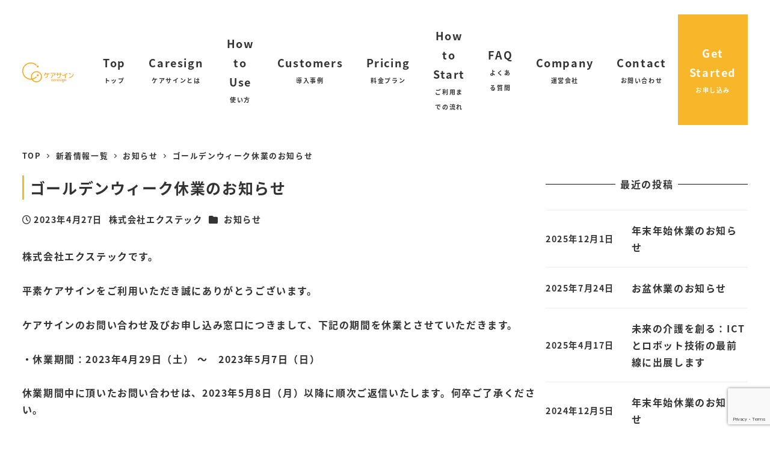

--- FILE ---
content_type: text/html; charset=UTF-8
request_url: https://caresign.jp/2023/04/27/%E3%82%B4%E3%83%BC%E3%83%AB%E3%83%87%E3%83%B3%E3%82%A6%E3%82%A3%E3%83%BC%E3%82%AF%E4%BC%91%E6%A5%AD%E3%81%AE%E3%81%8A%E7%9F%A5%E3%82%89%E3%81%9B/
body_size: 21871
content:
<!DOCTYPE html>
<html dir="ltr" lang="ja" prefix="og: https://ogp.me/ns#" data-sticky-footer="true" data-scrolled="false">

<head>
			<meta charset="UTF-8">
		<meta name="viewport" content="width=device-width, initial-scale=1, minimum-scale=1, viewport-fit=cover">
		<title>ゴールデンウィーク休業のお知らせ - 介護業務の電子サインはケアサイン</title>

		<!-- All in One SEO 4.7.3 - aioseo.com -->
		<meta name="description" content="株式会社エクステックです。 平素ケアサインをご利用いただき誠にありがとうございます。 ケアサインのお問い合わせ" />
		<meta name="robots" content="max-image-preview:large" />
		<link rel="canonical" href="https://caresign.jp/2023/04/27/%e3%82%b4%e3%83%bc%e3%83%ab%e3%83%87%e3%83%b3%e3%82%a6%e3%82%a3%e3%83%bc%e3%82%af%e4%bc%91%e6%a5%ad%e3%81%ae%e3%81%8a%e7%9f%a5%e3%82%89%e3%81%9b/" />
		<meta name="generator" content="All in One SEO (AIOSEO) 4.7.3" />

		<!-- Global site tag (gtag.js) - Google Analytics -->
<script async src="https://www.googletagmanager.com/gtag/js?id=UA-195313002-1">
</script>
<script>
 window.dataLayer = window.dataLayer || [];
 function gtag(){dataLayer.push(arguments);}
 gtag('js', new Date());

 gtag('config', 'UA-195313002-1');
</script>
		<meta property="og:locale" content="ja_JP" />
		<meta property="og:site_name" content="介護業務の電子サインはケアサイン - ICTで介護イノベーション" />
		<meta property="og:type" content="article" />
		<meta property="og:title" content="ゴールデンウィーク休業のお知らせ - 介護業務の電子サインはケアサイン" />
		<meta property="og:description" content="株式会社エクステックです。 平素ケアサインをご利用いただき誠にありがとうございます。 ケアサインのお問い合わせ" />
		<meta property="og:url" content="https://caresign.jp/2023/04/27/%e3%82%b4%e3%83%bc%e3%83%ab%e3%83%87%e3%83%b3%e3%82%a6%e3%82%a3%e3%83%bc%e3%82%af%e4%bc%91%e6%a5%ad%e3%81%ae%e3%81%8a%e7%9f%a5%e3%82%89%e3%81%9b/" />
		<meta property="og:image" content="https://caresign.jp/wp-content/uploads/2022/08/ロゴ.svg" />
		<meta property="og:image:secure_url" content="https://caresign.jp/wp-content/uploads/2022/08/ロゴ.svg" />
		<meta property="article:published_time" content="2023-04-27T01:18:45+00:00" />
		<meta property="article:modified_time" content="2023-04-27T01:18:45+00:00" />
		<meta name="twitter:card" content="summary" />
		<meta name="twitter:title" content="ゴールデンウィーク休業のお知らせ - 介護業務の電子サインはケアサイン" />
		<meta name="twitter:description" content="株式会社エクステックです。 平素ケアサインをご利用いただき誠にありがとうございます。 ケアサインのお問い合わせ" />
		<meta name="twitter:image" content="https://caresign.jp/wp-content/uploads/2022/08/ロゴ.svg" />
		<script type="application/ld+json" class="aioseo-schema">
			{"@context":"https:\/\/schema.org","@graph":[{"@type":"BlogPosting","@id":"https:\/\/caresign.jp\/2023\/04\/27\/%e3%82%b4%e3%83%bc%e3%83%ab%e3%83%87%e3%83%b3%e3%82%a6%e3%82%a3%e3%83%bc%e3%82%af%e4%bc%91%e6%a5%ad%e3%81%ae%e3%81%8a%e7%9f%a5%e3%82%89%e3%81%9b\/#blogposting","name":"\u30b4\u30fc\u30eb\u30c7\u30f3\u30a6\u30a3\u30fc\u30af\u4f11\u696d\u306e\u304a\u77e5\u3089\u305b - \u4ecb\u8b77\u696d\u52d9\u306e\u96fb\u5b50\u30b5\u30a4\u30f3\u306f\u30b1\u30a2\u30b5\u30a4\u30f3","headline":"\u30b4\u30fc\u30eb\u30c7\u30f3\u30a6\u30a3\u30fc\u30af\u4f11\u696d\u306e\u304a\u77e5\u3089\u305b","author":{"@id":"https:\/\/caresign.jp\/author\/extechadmin\/#author"},"publisher":{"@id":"https:\/\/caresign.jp\/#organization"},"image":{"@type":"ImageObject","url":"https:\/\/caresign.jp\/wp-content\/uploads\/2020\/05\/cropped-icon-1.png","@id":"https:\/\/caresign.jp\/#articleImage","width":512,"height":512},"datePublished":"2023-04-27T10:18:45+09:00","dateModified":"2023-04-27T10:18:45+09:00","inLanguage":"ja","mainEntityOfPage":{"@id":"https:\/\/caresign.jp\/2023\/04\/27\/%e3%82%b4%e3%83%bc%e3%83%ab%e3%83%87%e3%83%b3%e3%82%a6%e3%82%a3%e3%83%bc%e3%82%af%e4%bc%91%e6%a5%ad%e3%81%ae%e3%81%8a%e7%9f%a5%e3%82%89%e3%81%9b\/#webpage"},"isPartOf":{"@id":"https:\/\/caresign.jp\/2023\/04\/27\/%e3%82%b4%e3%83%bc%e3%83%ab%e3%83%87%e3%83%b3%e3%82%a6%e3%82%a3%e3%83%bc%e3%82%af%e4%bc%91%e6%a5%ad%e3%81%ae%e3%81%8a%e7%9f%a5%e3%82%89%e3%81%9b\/#webpage"},"articleSection":"\u304a\u77e5\u3089\u305b"},{"@type":"BreadcrumbList","@id":"https:\/\/caresign.jp\/2023\/04\/27\/%e3%82%b4%e3%83%bc%e3%83%ab%e3%83%87%e3%83%b3%e3%82%a6%e3%82%a3%e3%83%bc%e3%82%af%e4%bc%91%e6%a5%ad%e3%81%ae%e3%81%8a%e7%9f%a5%e3%82%89%e3%81%9b\/#breadcrumblist","itemListElement":[{"@type":"ListItem","@id":"https:\/\/caresign.jp\/#listItem","position":1,"name":"\u5bb6","item":"https:\/\/caresign.jp\/","nextItem":"https:\/\/caresign.jp\/2023\/#listItem"},{"@type":"ListItem","@id":"https:\/\/caresign.jp\/2023\/#listItem","position":2,"name":"2023","item":"https:\/\/caresign.jp\/2023\/","nextItem":"https:\/\/caresign.jp\/2023\/04\/#listItem","previousItem":"https:\/\/caresign.jp\/#listItem"},{"@type":"ListItem","@id":"https:\/\/caresign.jp\/2023\/04\/#listItem","position":3,"name":"April","item":"https:\/\/caresign.jp\/2023\/04\/","nextItem":"https:\/\/caresign.jp\/2023\/04\/27\/#listItem","previousItem":"https:\/\/caresign.jp\/2023\/#listItem"},{"@type":"ListItem","@id":"https:\/\/caresign.jp\/2023\/04\/27\/#listItem","position":4,"name":"27","item":"https:\/\/caresign.jp\/2023\/04\/27\/","nextItem":"https:\/\/caresign.jp\/2023\/04\/27\/%e3%82%b4%e3%83%bc%e3%83%ab%e3%83%87%e3%83%b3%e3%82%a6%e3%82%a3%e3%83%bc%e3%82%af%e4%bc%91%e6%a5%ad%e3%81%ae%e3%81%8a%e7%9f%a5%e3%82%89%e3%81%9b\/#listItem","previousItem":"https:\/\/caresign.jp\/2023\/04\/#listItem"},{"@type":"ListItem","@id":"https:\/\/caresign.jp\/2023\/04\/27\/%e3%82%b4%e3%83%bc%e3%83%ab%e3%83%87%e3%83%b3%e3%82%a6%e3%82%a3%e3%83%bc%e3%82%af%e4%bc%91%e6%a5%ad%e3%81%ae%e3%81%8a%e7%9f%a5%e3%82%89%e3%81%9b\/#listItem","position":5,"name":"\u30b4\u30fc\u30eb\u30c7\u30f3\u30a6\u30a3\u30fc\u30af\u4f11\u696d\u306e\u304a\u77e5\u3089\u305b","previousItem":"https:\/\/caresign.jp\/2023\/04\/27\/#listItem"}]},{"@type":"Organization","@id":"https:\/\/caresign.jp\/#organization","name":"\u30b1\u30a2\u30b5\u30a4\u30f3","description":"ICT\u3067\u4ecb\u8b77\u30a4\u30ce\u30d9\u30fc\u30b7\u30e7\u30f3","url":"https:\/\/caresign.jp\/","logo":{"@type":"ImageObject","url":"https:\/\/caresign.jp\/wp-content\/uploads\/2020\/05\/cropped-icon-1.png","@id":"https:\/\/caresign.jp\/2023\/04\/27\/%e3%82%b4%e3%83%bc%e3%83%ab%e3%83%87%e3%83%b3%e3%82%a6%e3%82%a3%e3%83%bc%e3%82%af%e4%bc%91%e6%a5%ad%e3%81%ae%e3%81%8a%e7%9f%a5%e3%82%89%e3%81%9b\/#organizationLogo","width":512,"height":512},"image":{"@id":"https:\/\/caresign.jp\/2023\/04\/27\/%e3%82%b4%e3%83%bc%e3%83%ab%e3%83%87%e3%83%b3%e3%82%a6%e3%82%a3%e3%83%bc%e3%82%af%e4%bc%91%e6%a5%ad%e3%81%ae%e3%81%8a%e7%9f%a5%e3%82%89%e3%81%9b\/#organizationLogo"}},{"@type":"Person","@id":"https:\/\/caresign.jp\/author\/extechadmin\/#author","url":"https:\/\/caresign.jp\/author\/extechadmin\/","name":"\u682a\u5f0f\u4f1a\u793e\u30a8\u30af\u30b9\u30c6\u30c3\u30af"},{"@type":"WebPage","@id":"https:\/\/caresign.jp\/2023\/04\/27\/%e3%82%b4%e3%83%bc%e3%83%ab%e3%83%87%e3%83%b3%e3%82%a6%e3%82%a3%e3%83%bc%e3%82%af%e4%bc%91%e6%a5%ad%e3%81%ae%e3%81%8a%e7%9f%a5%e3%82%89%e3%81%9b\/#webpage","url":"https:\/\/caresign.jp\/2023\/04\/27\/%e3%82%b4%e3%83%bc%e3%83%ab%e3%83%87%e3%83%b3%e3%82%a6%e3%82%a3%e3%83%bc%e3%82%af%e4%bc%91%e6%a5%ad%e3%81%ae%e3%81%8a%e7%9f%a5%e3%82%89%e3%81%9b\/","name":"\u30b4\u30fc\u30eb\u30c7\u30f3\u30a6\u30a3\u30fc\u30af\u4f11\u696d\u306e\u304a\u77e5\u3089\u305b - \u4ecb\u8b77\u696d\u52d9\u306e\u96fb\u5b50\u30b5\u30a4\u30f3\u306f\u30b1\u30a2\u30b5\u30a4\u30f3","description":"\u682a\u5f0f\u4f1a\u793e\u30a8\u30af\u30b9\u30c6\u30c3\u30af\u3067\u3059\u3002 \u5e73\u7d20\u30b1\u30a2\u30b5\u30a4\u30f3\u3092\u3054\u5229\u7528\u3044\u305f\u3060\u304d\u8aa0\u306b\u3042\u308a\u304c\u3068\u3046\u3054\u3056\u3044\u307e\u3059\u3002 \u30b1\u30a2\u30b5\u30a4\u30f3\u306e\u304a\u554f\u3044\u5408\u308f\u305b","inLanguage":"ja","isPartOf":{"@id":"https:\/\/caresign.jp\/#website"},"breadcrumb":{"@id":"https:\/\/caresign.jp\/2023\/04\/27\/%e3%82%b4%e3%83%bc%e3%83%ab%e3%83%87%e3%83%b3%e3%82%a6%e3%82%a3%e3%83%bc%e3%82%af%e4%bc%91%e6%a5%ad%e3%81%ae%e3%81%8a%e7%9f%a5%e3%82%89%e3%81%9b\/#breadcrumblist"},"author":{"@id":"https:\/\/caresign.jp\/author\/extechadmin\/#author"},"creator":{"@id":"https:\/\/caresign.jp\/author\/extechadmin\/#author"},"datePublished":"2023-04-27T10:18:45+09:00","dateModified":"2023-04-27T10:18:45+09:00"},{"@type":"WebSite","@id":"https:\/\/caresign.jp\/#website","url":"https:\/\/caresign.jp\/","name":"\u4ecb\u8b77\u696d\u52d9\u306e\u96fb\u5b50\u30b5\u30a4\u30f3\u306f\u30b1\u30a2\u30b5\u30a4\u30f3","description":"ICT\u3067\u4ecb\u8b77\u30a4\u30ce\u30d9\u30fc\u30b7\u30e7\u30f3","inLanguage":"ja","publisher":{"@id":"https:\/\/caresign.jp\/#organization"}}]}
		</script>
		<!-- All in One SEO -->

					<meta property="og:title" content="ゴールデンウィーク休業のお知らせ">
		
					<meta property="og:type" content="article">
		
					<meta property="og:url" content="https://caresign.jp/2023/04/27/%e3%82%b4%e3%83%bc%e3%83%ab%e3%83%87%e3%83%b3%e3%82%a6%e3%82%a3%e3%83%bc%e3%82%af%e4%bc%91%e6%a5%ad%e3%81%ae%e3%81%8a%e7%9f%a5%e3%82%89%e3%81%9b/">
		
		
					<meta property="og:site_name" content="介護業務の電子サインはケアサイン">
		
					<meta property="og:description" content="株式会社エクステックです。 平素ケアサインをご利用いただき誠にありがとうございます。 ケアサインのお問い合わせ&hellip;">
		
					<meta property="og:locale" content="ja_JP">
		
				<link rel='dns-prefetch' href='//www.google.com' />
<link rel="alternate" type="application/rss+xml" title="介護業務の電子サインはケアサイン &raquo; フィード" href="https://caresign.jp/feed/" />
<link rel="alternate" type="application/rss+xml" title="介護業務の電子サインはケアサイン &raquo; コメントフィード" href="https://caresign.jp/comments/feed/" />
		<link rel="profile" href="http://gmpg.org/xfn/11">
														<!-- This site uses the Google Analytics by MonsterInsights plugin v9.11.1 - Using Analytics tracking - https://www.monsterinsights.com/ -->
							<script src="//www.googletagmanager.com/gtag/js?id=G-2YXRX85FDY"  data-cfasync="false" data-wpfc-render="false" type="text/javascript" async></script>
			<script data-cfasync="false" data-wpfc-render="false" type="text/javascript">
				var mi_version = '9.11.1';
				var mi_track_user = true;
				var mi_no_track_reason = '';
								var MonsterInsightsDefaultLocations = {"page_location":"https:\/\/caresign.jp\/2023\/04\/27\/%E3%82%B4%E3%83%BC%E3%83%AB%E3%83%87%E3%83%B3%E3%82%A6%E3%82%A3%E3%83%BC%E3%82%AF%E4%BC%91%E6%A5%AD%E3%81%AE%E3%81%8A%E7%9F%A5%E3%82%89%E3%81%9B\/"};
								if ( typeof MonsterInsightsPrivacyGuardFilter === 'function' ) {
					var MonsterInsightsLocations = (typeof MonsterInsightsExcludeQuery === 'object') ? MonsterInsightsPrivacyGuardFilter( MonsterInsightsExcludeQuery ) : MonsterInsightsPrivacyGuardFilter( MonsterInsightsDefaultLocations );
				} else {
					var MonsterInsightsLocations = (typeof MonsterInsightsExcludeQuery === 'object') ? MonsterInsightsExcludeQuery : MonsterInsightsDefaultLocations;
				}

								var disableStrs = [
										'ga-disable-G-2YXRX85FDY',
									];

				/* Function to detect opted out users */
				function __gtagTrackerIsOptedOut() {
					for (var index = 0; index < disableStrs.length; index++) {
						if (document.cookie.indexOf(disableStrs[index] + '=true') > -1) {
							return true;
						}
					}

					return false;
				}

				/* Disable tracking if the opt-out cookie exists. */
				if (__gtagTrackerIsOptedOut()) {
					for (var index = 0; index < disableStrs.length; index++) {
						window[disableStrs[index]] = true;
					}
				}

				/* Opt-out function */
				function __gtagTrackerOptout() {
					for (var index = 0; index < disableStrs.length; index++) {
						document.cookie = disableStrs[index] + '=true; expires=Thu, 31 Dec 2099 23:59:59 UTC; path=/';
						window[disableStrs[index]] = true;
					}
				}

				if ('undefined' === typeof gaOptout) {
					function gaOptout() {
						__gtagTrackerOptout();
					}
				}
								window.dataLayer = window.dataLayer || [];

				window.MonsterInsightsDualTracker = {
					helpers: {},
					trackers: {},
				};
				if (mi_track_user) {
					function __gtagDataLayer() {
						dataLayer.push(arguments);
					}

					function __gtagTracker(type, name, parameters) {
						if (!parameters) {
							parameters = {};
						}

						if (parameters.send_to) {
							__gtagDataLayer.apply(null, arguments);
							return;
						}

						if (type === 'event') {
														parameters.send_to = monsterinsights_frontend.v4_id;
							var hookName = name;
							if (typeof parameters['event_category'] !== 'undefined') {
								hookName = parameters['event_category'] + ':' + name;
							}

							if (typeof MonsterInsightsDualTracker.trackers[hookName] !== 'undefined') {
								MonsterInsightsDualTracker.trackers[hookName](parameters);
							} else {
								__gtagDataLayer('event', name, parameters);
							}
							
						} else {
							__gtagDataLayer.apply(null, arguments);
						}
					}

					__gtagTracker('js', new Date());
					__gtagTracker('set', {
						'developer_id.dZGIzZG': true,
											});
					if ( MonsterInsightsLocations.page_location ) {
						__gtagTracker('set', MonsterInsightsLocations);
					}
										__gtagTracker('config', 'G-2YXRX85FDY', {"forceSSL":"true","link_attribution":"true"} );
										window.gtag = __gtagTracker;										(function () {
						/* https://developers.google.com/analytics/devguides/collection/analyticsjs/ */
						/* ga and __gaTracker compatibility shim. */
						var noopfn = function () {
							return null;
						};
						var newtracker = function () {
							return new Tracker();
						};
						var Tracker = function () {
							return null;
						};
						var p = Tracker.prototype;
						p.get = noopfn;
						p.set = noopfn;
						p.send = function () {
							var args = Array.prototype.slice.call(arguments);
							args.unshift('send');
							__gaTracker.apply(null, args);
						};
						var __gaTracker = function () {
							var len = arguments.length;
							if (len === 0) {
								return;
							}
							var f = arguments[len - 1];
							if (typeof f !== 'object' || f === null || typeof f.hitCallback !== 'function') {
								if ('send' === arguments[0]) {
									var hitConverted, hitObject = false, action;
									if ('event' === arguments[1]) {
										if ('undefined' !== typeof arguments[3]) {
											hitObject = {
												'eventAction': arguments[3],
												'eventCategory': arguments[2],
												'eventLabel': arguments[4],
												'value': arguments[5] ? arguments[5] : 1,
											}
										}
									}
									if ('pageview' === arguments[1]) {
										if ('undefined' !== typeof arguments[2]) {
											hitObject = {
												'eventAction': 'page_view',
												'page_path': arguments[2],
											}
										}
									}
									if (typeof arguments[2] === 'object') {
										hitObject = arguments[2];
									}
									if (typeof arguments[5] === 'object') {
										Object.assign(hitObject, arguments[5]);
									}
									if ('undefined' !== typeof arguments[1].hitType) {
										hitObject = arguments[1];
										if ('pageview' === hitObject.hitType) {
											hitObject.eventAction = 'page_view';
										}
									}
									if (hitObject) {
										action = 'timing' === arguments[1].hitType ? 'timing_complete' : hitObject.eventAction;
										hitConverted = mapArgs(hitObject);
										__gtagTracker('event', action, hitConverted);
									}
								}
								return;
							}

							function mapArgs(args) {
								var arg, hit = {};
								var gaMap = {
									'eventCategory': 'event_category',
									'eventAction': 'event_action',
									'eventLabel': 'event_label',
									'eventValue': 'event_value',
									'nonInteraction': 'non_interaction',
									'timingCategory': 'event_category',
									'timingVar': 'name',
									'timingValue': 'value',
									'timingLabel': 'event_label',
									'page': 'page_path',
									'location': 'page_location',
									'title': 'page_title',
									'referrer' : 'page_referrer',
								};
								for (arg in args) {
																		if (!(!args.hasOwnProperty(arg) || !gaMap.hasOwnProperty(arg))) {
										hit[gaMap[arg]] = args[arg];
									} else {
										hit[arg] = args[arg];
									}
								}
								return hit;
							}

							try {
								f.hitCallback();
							} catch (ex) {
							}
						};
						__gaTracker.create = newtracker;
						__gaTracker.getByName = newtracker;
						__gaTracker.getAll = function () {
							return [];
						};
						__gaTracker.remove = noopfn;
						__gaTracker.loaded = true;
						window['__gaTracker'] = __gaTracker;
					})();
									} else {
										console.log("");
					(function () {
						function __gtagTracker() {
							return null;
						}

						window['__gtagTracker'] = __gtagTracker;
						window['gtag'] = __gtagTracker;
					})();
									}
			</script>
							<!-- / Google Analytics by MonsterInsights -->
		<script type="text/javascript">
/* <![CDATA[ */
window._wpemojiSettings = {"baseUrl":"https:\/\/s.w.org\/images\/core\/emoji\/15.0.3\/72x72\/","ext":".png","svgUrl":"https:\/\/s.w.org\/images\/core\/emoji\/15.0.3\/svg\/","svgExt":".svg","source":{"concatemoji":"https:\/\/caresign.jp\/wp-includes\/js\/wp-emoji-release.min.js?ver=6.6.4"}};
/*! This file is auto-generated */
!function(i,n){var o,s,e;function c(e){try{var t={supportTests:e,timestamp:(new Date).valueOf()};sessionStorage.setItem(o,JSON.stringify(t))}catch(e){}}function p(e,t,n){e.clearRect(0,0,e.canvas.width,e.canvas.height),e.fillText(t,0,0);var t=new Uint32Array(e.getImageData(0,0,e.canvas.width,e.canvas.height).data),r=(e.clearRect(0,0,e.canvas.width,e.canvas.height),e.fillText(n,0,0),new Uint32Array(e.getImageData(0,0,e.canvas.width,e.canvas.height).data));return t.every(function(e,t){return e===r[t]})}function u(e,t,n){switch(t){case"flag":return n(e,"\ud83c\udff3\ufe0f\u200d\u26a7\ufe0f","\ud83c\udff3\ufe0f\u200b\u26a7\ufe0f")?!1:!n(e,"\ud83c\uddfa\ud83c\uddf3","\ud83c\uddfa\u200b\ud83c\uddf3")&&!n(e,"\ud83c\udff4\udb40\udc67\udb40\udc62\udb40\udc65\udb40\udc6e\udb40\udc67\udb40\udc7f","\ud83c\udff4\u200b\udb40\udc67\u200b\udb40\udc62\u200b\udb40\udc65\u200b\udb40\udc6e\u200b\udb40\udc67\u200b\udb40\udc7f");case"emoji":return!n(e,"\ud83d\udc26\u200d\u2b1b","\ud83d\udc26\u200b\u2b1b")}return!1}function f(e,t,n){var r="undefined"!=typeof WorkerGlobalScope&&self instanceof WorkerGlobalScope?new OffscreenCanvas(300,150):i.createElement("canvas"),a=r.getContext("2d",{willReadFrequently:!0}),o=(a.textBaseline="top",a.font="600 32px Arial",{});return e.forEach(function(e){o[e]=t(a,e,n)}),o}function t(e){var t=i.createElement("script");t.src=e,t.defer=!0,i.head.appendChild(t)}"undefined"!=typeof Promise&&(o="wpEmojiSettingsSupports",s=["flag","emoji"],n.supports={everything:!0,everythingExceptFlag:!0},e=new Promise(function(e){i.addEventListener("DOMContentLoaded",e,{once:!0})}),new Promise(function(t){var n=function(){try{var e=JSON.parse(sessionStorage.getItem(o));if("object"==typeof e&&"number"==typeof e.timestamp&&(new Date).valueOf()<e.timestamp+604800&&"object"==typeof e.supportTests)return e.supportTests}catch(e){}return null}();if(!n){if("undefined"!=typeof Worker&&"undefined"!=typeof OffscreenCanvas&&"undefined"!=typeof URL&&URL.createObjectURL&&"undefined"!=typeof Blob)try{var e="postMessage("+f.toString()+"("+[JSON.stringify(s),u.toString(),p.toString()].join(",")+"));",r=new Blob([e],{type:"text/javascript"}),a=new Worker(URL.createObjectURL(r),{name:"wpTestEmojiSupports"});return void(a.onmessage=function(e){c(n=e.data),a.terminate(),t(n)})}catch(e){}c(n=f(s,u,p))}t(n)}).then(function(e){for(var t in e)n.supports[t]=e[t],n.supports.everything=n.supports.everything&&n.supports[t],"flag"!==t&&(n.supports.everythingExceptFlag=n.supports.everythingExceptFlag&&n.supports[t]);n.supports.everythingExceptFlag=n.supports.everythingExceptFlag&&!n.supports.flag,n.DOMReady=!1,n.readyCallback=function(){n.DOMReady=!0}}).then(function(){return e}).then(function(){var e;n.supports.everything||(n.readyCallback(),(e=n.source||{}).concatemoji?t(e.concatemoji):e.wpemoji&&e.twemoji&&(t(e.twemoji),t(e.wpemoji)))}))}((window,document),window._wpemojiSettings);
/* ]]> */
</script>
<link rel='stylesheet' id='slick-carousel-css' href='https://caresign.jp/wp-content/themes/snow-monkey/vendor/inc2734/wp-awesome-widgets/src/assets/packages/slick-carousel/slick/slick.css?ver=1722003107' type='text/css' media='all' />
<link rel='stylesheet' id='slick-carousel-theme-css' href='https://caresign.jp/wp-content/themes/snow-monkey/vendor/inc2734/wp-awesome-widgets/src/assets/packages/slick-carousel/slick/slick-theme.css?ver=1722003107' type='text/css' media='all' />
<link rel='stylesheet' id='wp-awesome-widgets-css' href='https://caresign.jp/wp-content/themes/snow-monkey/vendor/inc2734/wp-awesome-widgets/src/assets/css/app.css?ver=1722003107' type='text/css' media='all' />
<link rel='stylesheet' id='wp-share-buttons-css' href='https://caresign.jp/wp-content/themes/snow-monkey/vendor/inc2734/wp-share-buttons/src/assets/css/wp-share-buttons.css?ver=1722003107' type='text/css' media='all' />
<link rel='stylesheet' id='wp-pure-css-gallery-css' href='https://caresign.jp/wp-content/themes/snow-monkey/vendor/inc2734/wp-pure-css-gallery/src/assets/css/wp-pure-css-gallery.css?ver=1722003107' type='text/css' media='all' />
<style id='wp-emoji-styles-inline-css' type='text/css'>

	img.wp-smiley, img.emoji {
		display: inline !important;
		border: none !important;
		box-shadow: none !important;
		height: 1em !important;
		width: 1em !important;
		margin: 0 0.07em !important;
		vertical-align: -0.1em !important;
		background: none !important;
		padding: 0 !important;
	}
</style>
<link rel='stylesheet' id='wp-block-library-css' href='https://caresign.jp/wp-includes/css/dist/block-library/style.min.css?ver=6.6.4' type='text/css' media='all' />
<link rel='stylesheet' id='wp-like-me-box-css' href='https://caresign.jp/wp-content/themes/snow-monkey/vendor/inc2734/wp-like-me-box/src/assets/css/wp-like-me-box.css?ver=1722003107' type='text/css' media='all' />
<link rel='stylesheet' id='wp-oembed-blog-card-css' href='https://caresign.jp/wp-content/themes/snow-monkey/vendor/inc2734/wp-oembed-blog-card/src/assets/css/app.css?ver=1722003107' type='text/css' media='all' />
<link rel='stylesheet' id='snow-monkey-blocks-accordion-style-css' href='https://caresign.jp/wp-content/plugins/snow-monkey-blocks/dist/blocks/accordion/style-index.css?ver=21.0.6' type='text/css' media='all' />
<link rel='stylesheet' id='snow-monkey-blocks-alert-style-css' href='https://caresign.jp/wp-content/plugins/snow-monkey-blocks/dist/blocks/alert/style-index.css?ver=21.0.6' type='text/css' media='all' />
<link rel='stylesheet' id='snow-monkey-blocks-balloon-style-css' href='https://caresign.jp/wp-content/plugins/snow-monkey-blocks/dist/blocks/balloon/style-index.css?ver=21.0.6' type='text/css' media='all' />
<style id='snow-monkey-blocks-box-style-inline-css' type='text/css'>
.smb-box{--smb-box--background-color:#0000;--smb-box--background-image:initial;--smb-box--background-opacity:1;--smb-box--border-color:var(--_lighter-color-gray);--smb-box--border-style:solid;--smb-box--border-width:0px;--smb-box--border-radius:var(--_global--border-radius);--smb-box--box-shadow:initial;--smb-box--color:inherit;--smb-box--padding:var(--_padding1);border-radius:var(--smb-box--border-radius);border-width:0;box-shadow:var(--smb-box--box-shadow);color:var(--smb-box--color);overflow:visible;padding:var(--smb-box--padding);position:relative}.smb-box--p-s{--smb-box--padding:var(--_padding-1)}.smb-box--p-l{--smb-box--padding:var(--_padding2)}.smb-box__background{background-color:var(--smb-box--background-color);background-image:var(--smb-box--background-image);border:var(--smb-box--border-width) var(--smb-box--border-style) var(--smb-box--border-color);border-radius:var(--smb-box--border-radius);bottom:0;display:block;left:0;opacity:var(--smb-box--background-opacity);position:absolute;right:0;top:0}.smb-box__body{position:relative}:where(.smb-box__body.is-layout-constrained>*){--wp--style--global--content-size:100%;--wp--style--global--wide-size:100%}

</style>
<link rel='stylesheet' id='snow-monkey-blocks-btn-style-css' href='https://caresign.jp/wp-content/plugins/snow-monkey-blocks/dist/blocks/btn/style-index.css?ver=21.0.6' type='text/css' media='all' />
<style id='snow-monkey-blocks-btn-box-style-inline-css' type='text/css'>
.smb-btn-box{--smb-btn-box--background-color:#0000;--smb-btn-box--padding:var(--_padding2);--smb-btn--style--ghost--border-color:var(--smb-btn--background-color,currentColor);--smb-btn--style--ghost--color:currentColor;background-color:var(--smb-btn-box--background-color);padding-bottom:var(--smb-btn-box--padding);padding-top:var(--smb-btn-box--padding)}.smb-btn-box__lede{font-weight:700;margin-bottom:var(--_margin-1);text-align:center}.smb-btn-box__btn-wrapper{text-align:center}.smb-btn-box__note{margin-top:var(--_margin-1);text-align:center}.smb-btn-box.is-style-ghost .smb-btn{--smb-btn--color:var(--smb-btn--style--ghost--color);background-color:#0000;border:1px solid var(--smb-btn--style--ghost--border-color)}

</style>
<style id='snow-monkey-blocks-buttons-style-inline-css' type='text/css'>
.smb-buttons{--smb-buttons--gap:var(--_margin1);display:flex;flex-wrap:wrap;gap:var(--smb-buttons--gap)}.smb-buttons.has-text-align-left,.smb-buttons.is-content-justification-left{justify-content:flex-start}.smb-buttons.has-text-align-center,.smb-buttons.is-content-justification-center{justify-content:center}.smb-buttons.has-text-align-right,.smb-buttons.is-content-justification-right{justify-content:flex-end}.smb-buttons.is-content-justification-space-between{justify-content:space-between}.smb-buttons>.smb-btn-wrapper{flex:0 1 auto;margin:0}.smb-buttons>.smb-btn-wrapper--full{flex:1 1 auto}@media not all and (min-width:640px){.smb-buttons>.smb-btn-wrapper--more-wider{flex:1 1 auto}}

</style>
<link rel='stylesheet' id='snow-monkey-blocks-categories-list-style-css' href='https://caresign.jp/wp-content/plugins/snow-monkey-blocks/dist/blocks/categories-list/style-index.css?ver=21.0.6' type='text/css' media='all' />
<style id='snow-monkey-blocks-container-style-inline-css' type='text/css'>
.smb-container__body{margin-left:auto;margin-right:auto;max-width:100%}.smb-container--no-gutters{padding-left:0!important;padding-right:0!important}:where(.smb-container__body.is-layout-constrained>*){--wp--style--global--content-size:100%;--wp--style--global--wide-size:100%}

</style>
<style id='snow-monkey-blocks-contents-outline-style-inline-css' type='text/css'>
.smb-contents-outline{--smb-contents-outline--background-color:var(--wp--preset--color--sm-lightest-gray);--smb-contents-outline--color:inherit;background-color:var(--smb-contents-outline--background-color);color:var(--smb-contents-outline--color);padding:0!important}.smb-contents-outline .wpco{background-color:inherit;color:inherit}

</style>
<style id='snow-monkey-blocks-countdown-style-inline-css' type='text/css'>
.smb-countdown{--smb-countdown--gap:var(--_margin-2);--smb-countdown--numeric-color:currentColor;--smb-countdown--clock-color:currentColor}.smb-countdown__list{align-items:center;align-self:center;display:flex;flex-direction:row;flex-wrap:wrap;list-style-type:none;margin-left:0;padding-left:0}.smb-countdown__list-item{margin:0 var(--smb-countdown--gap);text-align:center}.smb-countdown__list-item:first-child{margin-left:0}.smb-countdown__list-item:last-child{margin-right:0}.smb-countdown__list-item__numeric{color:var(--smb-countdown--numeric-color);display:block;--_font-size-level:3;font-size:var(--_fluid-font-size);font-weight:700;line-height:var(--_line-height)}.smb-countdown__list-item__clock{color:var(--smb-countdown--clock-color);display:block;--_font-size-level:-1;font-size:var(--_font-size);line-height:var(--_line-height)}.smb-countdown .align-center{justify-content:center}.smb-countdown .align-left{justify-content:flex-start}.smb-countdown .align-right{justify-content:flex-end}.is-style-inline .smb-countdown__list-item__clock,.is-style-inline .smb-countdown__list-item__numeric{display:inline}

</style>
<style id='snow-monkey-blocks-directory-structure-style-inline-css' type='text/css'>
.smb-directory-structure{--smb-directory-structure--background-color:var(--_lightest-color-gray);--smb-directory-structure--padding:var(--_padding1);--smb-directory-structure--gap:var(--_margin-2);--smb-directory-structure--icon-color:inherit;background-color:var(--smb-directory-structure--background-color);overflow-x:auto;overflow-y:hidden;padding:var(--smb-directory-structure--padding)}.smb-directory-structure>*+*{margin-top:var(--smb-directory-structure--gap)}.smb-directory-structure__item p{align-items:flex-start;display:flex;flex-wrap:nowrap}.smb-directory-structure .fa-fw{color:var(--smb-directory-structure--icon-color);width:auto}.smb-directory-structure .svg-inline--fa{display:var(--fa-display,inline-block);height:1em;overflow:visible;vertical-align:-.125em}.smb-directory-structure__item__name{margin-left:.5em;white-space:nowrap}.smb-directory-structure__item__list{margin-left:1.5em}.smb-directory-structure__item__list>*{margin-top:var(--smb-directory-structure--gap)}

</style>
<style id='snow-monkey-blocks-evaluation-star-style-inline-css' type='text/css'>
.smb-evaluation-star{--smb-evaluation-star--gap:var(--_margin-2);--smb-evaluation-star--icon-color:#f9bb2d;--smb-evaluation-star--numeric-color:currentColor;align-items:center;display:flex;gap:var(--smb-evaluation-star--gap)}.smb-evaluation-star--title-right .smb-evaluation-star__title{order:1}.smb-evaluation-star__body{display:inline-flex;gap:var(--smb-evaluation-star--gap)}.smb-evaluation-star__numeric{color:var(--smb-evaluation-star--numeric-color);font-weight:700}.smb-evaluation-star__numeric--right{order:1}.smb-evaluation-star__icon{color:var(--smb-evaluation-star--icon-color);display:inline-block}.smb-evaluation-star .svg-inline--fa{display:var(--fa-display,inline-block);height:1em;overflow:visible;vertical-align:-.125em}

</style>
<style id='snow-monkey-blocks-faq-style-inline-css' type='text/css'>
.smb-faq{--smb-faq--border-color:var(--_lighter-color-gray);--smb-faq--label-color:initial;--smb-faq--item-gap:var(--_margin1);--smb-faq--item-question-label-color:currentColor;--smb-faq--item-answer-label-color:currentColor;border-top:1px solid var(--smb-faq--border-color)}.smb-faq__item{border-bottom:1px solid var(--smb-faq--border-color);padding:var(--_padding1) 0}.smb-faq__item__answer,.smb-faq__item__question{display:flex;flex-direction:row;flex-wrap:nowrap}.smb-faq__item__answer__label,.smb-faq__item__question__label{flex:0 0 0%;margin-right:var(--smb-faq--item-gap);margin-top:calc(var(--_half-leading)*-1em - .125em);--_font-size-level:3;font-size:var(--_fluid-font-size);font-weight:400;line-height:var(--_line-height);min-width:.8em}.smb-faq__item__answer__body,.smb-faq__item__question__body{flex:1 1 auto;margin-top:calc(var(--_half-leading)*-1em)}.smb-faq__item__question{font-weight:700;margin:0 0 var(--smb-faq--item-gap)}.smb-faq__item__question__label{color:var(--smb-faq--item-question-label-color)}.smb-faq__item__answer__label{color:var(--smb-faq--item-answer-label-color)}:where(.smb-faq__item__answer__body.is-layout-constrained>*){--wp--style--global--content-size:100%;--wp--style--global--wide-size:100%}

</style>
<style id='snow-monkey-blocks-flex-style-inline-css' type='text/css'>
.smb-flex{--smb-flex--box-shadow:none;box-shadow:var(--smb-flex--box-shadow);flex-direction:column}.smb-flex.is-horizontal{flex-direction:row}.smb-flex.is-vertical{flex-direction:column}.smb-flex>*{--smb--flex-grow:0;--smb--flex-shrink:1;--smb--flex-basis:auto;flex-basis:var(--smb--flex-basis);flex-grow:var(--smb--flex-grow);flex-shrink:var(--smb--flex-shrink);min-width:0}

</style>
<style id='snow-monkey-blocks-grid-style-inline-css' type='text/css'>
.smb-grid{--smb-grid--gap:0px;--smb-grid--column-auto-repeat:auto-fit;--smb-grid--columns:1;--smb-grid--column-min-width:250px;--smb-grid--grid-template-columns:none;--smb-grid--rows:1;--smb-grid--grid-template-rows:none;display:grid;gap:var(--smb-grid--gap)}.smb-grid>*{--smb--justify-self:stretch;--smb--align-self:stretch;--smb--grid-column:auto;--smb--grid-row:auto;align-self:var(--smb--align-self);grid-column:var(--smb--grid-column);grid-row:var(--smb--grid-row);justify-self:var(--smb--justify-self);margin-bottom:0;margin-top:0;min-width:0}.smb-grid--columns\:columns{grid-template-columns:repeat(var(--smb-grid--columns),1fr)}.smb-grid--columns\:min{grid-template-columns:repeat(var(--smb-grid--column-auto-repeat),minmax(min(var(--smb-grid--column-min-width),100%),1fr))}.smb-grid--columns\:free{grid-template-columns:var(--smb-grid--grid-template-columns)}.smb-grid--rows\:rows{grid-template-rows:repeat(var(--smb-grid--rows),1fr)}.smb-grid--rows\:free{grid-template-rows:var(--smb-grid--grid-template-rows)}

</style>
<link rel='stylesheet' id='snow-monkey-blocks-hero-header-style-css' href='https://caresign.jp/wp-content/plugins/snow-monkey-blocks/dist/blocks/hero-header/style-index.css?ver=21.0.6' type='text/css' media='all' />
<link rel='stylesheet' id='snow-monkey-blocks-information-style-css' href='https://caresign.jp/wp-content/plugins/snow-monkey-blocks/dist/blocks/information/style-index.css?ver=21.0.6' type='text/css' media='all' />
<link rel='stylesheet' id='snow-monkey-blocks-items-style-css' href='https://caresign.jp/wp-content/plugins/snow-monkey-blocks/dist/blocks/items/style-index.css?ver=21.0.6' type='text/css' media='all' />
<style id='snow-monkey-blocks-list-style-inline-css' type='text/css'>
.smb-list{--smb-list--gap:var(--_margin-2)}.smb-list ul{list-style:none!important}.smb-list ul *>li:first-child,.smb-list ul li+li{margin-top:var(--smb-list--gap)}.smb-list ul>li{position:relative}.smb-list ul>li .smb-list__icon{left:-1.5em;position:absolute}

</style>
<link rel='stylesheet' id='snow-monkey-blocks-media-text-style-css' href='https://caresign.jp/wp-content/plugins/snow-monkey-blocks/dist/blocks/media-text/style-index.css?ver=21.0.6' type='text/css' media='all' />
<link rel='stylesheet' id='snow-monkey-blocks-panels-style-css' href='https://caresign.jp/wp-content/plugins/snow-monkey-blocks/dist/blocks/panels/style-index.css?ver=21.0.6' type='text/css' media='all' />
<style id='snow-monkey-blocks-price-menu-style-inline-css' type='text/css'>
.smb-price-menu{--smb-price-menu--border-color:var(--_lighter-color-gray);--smb-price-menu--item-padding:var(--_padding-1);border-top:1px solid var(--smb-price-menu--border-color)}.smb-price-menu>.smb-price-menu__item{margin-bottom:0;margin-top:0}.smb-price-menu__item{border-bottom:1px solid var(--smb-price-menu--border-color);padding:var(--smb-price-menu--item-padding) 0}@media(min-width:640px){.smb-price-menu__item{align-items:center;display:flex;flex-direction:row;flex-wrap:nowrap;justify-content:space-between}.smb-price-menu__item>*{flex:0 0 auto}}

</style>
<link rel='stylesheet' id='snow-monkey-blocks-pricing-table-style-css' href='https://caresign.jp/wp-content/plugins/snow-monkey-blocks/dist/blocks/pricing-table/style-index.css?ver=21.0.6' type='text/css' media='all' />
<style id='snow-monkey-blocks-rating-box-style-inline-css' type='text/css'>
.smb-rating-box{--smb-rating-box--gap:var(--_margin-1);--smb-rating-box--bar-border-radius:var(--_global--border-radius);--smb-rating-box--bar-background-color:var(--_lighter-color-gray);--smb-rating-box--bar-height:1rem;--smb-rating-box--rating-background-color:#f9bb2d}.smb-rating-box>.smb-rating-box__item__title{margin-bottom:var(--_margin-2)}.smb-rating-box__body>*+*{margin-top:var(--smb-rating-box--gap)}.smb-rating-box__item{display:grid;gap:var(--_margin-2)}.smb-rating-box__item__body{align-items:end;display:grid;gap:var(--_margin1);grid-template-columns:1fr auto}.smb-rating-box__item__numeric{--_font-size-level:-2;font-size:var(--_font-size);line-height:var(--_line-height)}.smb-rating-box__item__evaluation{grid-column:1/-1}.smb-rating-box__item__evaluation__bar,.smb-rating-box__item__evaluation__rating{border-radius:var(--smb-rating-box--bar-border-radius);height:var(--smb-rating-box--bar-height)}.smb-rating-box__item__evaluation__bar{background-color:var(--smb-rating-box--bar-background-color);position:relative}.smb-rating-box__item__evaluation__rating{background-color:var(--smb-rating-box--rating-background-color);left:0;position:absolute;top:0}.smb-rating-box__item__evaluation__numeric{bottom:calc(var(--smb-rating-box--bar-height) + var(--_s-2));position:absolute;right:0;--_font-size-level:-2;font-size:var(--_font-size);line-height:var(--_line-height)}

</style>
<link rel='stylesheet' id='snow-monkey-blocks-read-more-box-style-css' href='https://caresign.jp/wp-content/plugins/snow-monkey-blocks/dist/blocks/read-more-box/style-index.css?ver=21.0.6' type='text/css' media='all' />
<link rel='stylesheet' id='snow-monkey-blocks-section-style-css' href='https://caresign.jp/wp-content/plugins/snow-monkey-blocks/dist/blocks/section/style-index.css?ver=21.0.6' type='text/css' media='all' />
<link rel='stylesheet' id='snow-monkey-blocks-section-break-the-grid-style-css' href='https://caresign.jp/wp-content/plugins/snow-monkey-blocks/dist/blocks/section-break-the-grid/style-index.css?ver=21.0.6' type='text/css' media='all' />
<style id='snow-monkey-blocks-section-side-heading-style-inline-css' type='text/css'>
.smb-section-side-heading__header,.smb-section-side-heading__subtitle,.smb-section-side-heading__title{text-align:left}.smb-section-side-heading__header>*{text-align:inherit}.smb-section-side-heading__lede-wrapper{justify-content:flex-start}.smb-section-side-heading>.smb-section__inner>.c-container>.smb-section__contents-wrapper>.c-row{justify-content:space-between}@media not all and (min-width:640px){.smb-section-side-heading :where(.smb-section__contents-wrapper>.c-row>*+*){margin-top:var(--_margin2)}}

</style>
<link rel='stylesheet' id='snow-monkey-blocks-section-with-bgimage-style-css' href='https://caresign.jp/wp-content/plugins/snow-monkey-blocks/dist/blocks/section-with-bgimage/style-index.css?ver=21.0.6' type='text/css' media='all' />
<style id='snow-monkey-blocks-section-with-bgvideo-style-inline-css' type='text/css'>
.smb-section-with-bgvideo>.smb-section-with-bgimage__bgimage>*{display:none!important}

</style>
<style id='snow-monkey-blocks-slider-style-inline-css' type='text/css'>
.smb-slider>.smb-slider__canvas.slick-initialized{margin-bottom:0;padding-bottom:0}.smb-slider--16to9 .smb-slider__item__figure,.smb-slider--4to3 .smb-slider__item__figure{position:relative}.smb-slider--16to9 .smb-slider__item__figure:before,.smb-slider--4to3 .smb-slider__item__figure:before{content:"";display:block}.smb-slider--16to9 .smb-slider__item__figure>img,.smb-slider--4to3 .smb-slider__item__figure>img{bottom:0;height:100%;left:0;object-fit:cover;object-position:50% 50%;position:absolute;right:0;top:0}.smb-slider--16to9 .smb-slider__item__figure:before{padding-top:56.25%}.smb-slider--4to3 .smb-slider__item__figure:before{padding-top:75%}.smb-slider__canvas{padding-bottom:35px;visibility:hidden}.smb-slider__canvas.slick-slider{margin-bottom:0}.smb-slider__canvas.slick-initialized{visibility:visible}.smb-slider__canvas.slick-initialized .slick-slide{align-items:center;display:flex;flex-direction:column;justify-content:center}.smb-slider__canvas.slick-initialized .slick-slide>*{flex:1 1 auto}.smb-slider__canvas[dir=rtl] .slick-next{left:10px;right:auto}.smb-slider__canvas[dir=rtl] .slick-prev{left:auto;right:10px}.smb-slider__canvas[dir=rtl] .smb-slider__item__caption{direction:ltr}.smb-slider__item__figure,.smb-slider__item__figure>img{width:100%}.smb-slider__item__caption{display:flex;flex-direction:row;justify-content:center;margin-top:var(--_margin-1);--_font-size-level:-1;font-size:var(--_font-size);line-height:var(--_line-height)}.smb-slider .slick-next{right:10px;z-index:1}.smb-slider .slick-prev{left:10px;z-index:1}.smb-slider .slick-dots{bottom:0;line-height:1;position:static}

</style>
<link rel='stylesheet' id='snow-monkey-blocks-spider-contents-slider-style-css' href='https://caresign.jp/wp-content/plugins/snow-monkey-blocks/dist/blocks/spider-contents-slider/style-index.css?ver=21.0.6' type='text/css' media='all' />
<link rel='stylesheet' id='snow-monkey-blocks-spider-slider-style-css' href='https://caresign.jp/wp-content/plugins/snow-monkey-blocks/dist/blocks/spider-slider/style-index.css?ver=21.0.6' type='text/css' media='all' />
<link rel='stylesheet' id='snow-monkey-blocks-spider-pickup-slider-style-css' href='https://caresign.jp/wp-content/plugins/snow-monkey-blocks/dist/blocks/spider-pickup-slider/style-index.css?ver=21.0.6' type='text/css' media='all' />
<link rel='stylesheet' id='snow-monkey-blocks-step-style-css' href='https://caresign.jp/wp-content/plugins/snow-monkey-blocks/dist/blocks/step/style-index.css?ver=21.0.6' type='text/css' media='all' />
<link rel='stylesheet' id='snow-monkey-blocks-tabs-style-css' href='https://caresign.jp/wp-content/plugins/snow-monkey-blocks/dist/blocks/tabs/style-index.css?ver=21.0.6' type='text/css' media='all' />
<style id='snow-monkey-blocks-taxonomy-terms-style-inline-css' type='text/css'>
.smb-taxonomy-terms.is-style-tag .smb-taxonomy-terms__list{list-style:none;margin-left:0;padding-left:0}.smb-taxonomy-terms.is-style-tag .smb-taxonomy-terms__item{display:inline-block;margin:4px 4px 4px 0}.smb-taxonomy-terms.is-style-slash .smb-taxonomy-terms__list{display:flex;flex-wrap:wrap;list-style:none;margin-left:0;padding-left:0}.smb-taxonomy-terms.is-style-slash .smb-taxonomy-terms__item{display:inline-block}.smb-taxonomy-terms.is-style-slash .smb-taxonomy-terms__item:not(:last-child):after{content:"/";display:inline-block;margin:0 .5em}

</style>
<style id='snow-monkey-blocks-testimonial-style-inline-css' type='text/css'>
.smb-testimonial__item{display:flex;flex-direction:row;flex-wrap:nowrap;justify-content:center}.smb-testimonial__item__figure{border-radius:100%;flex:0 0 auto;height:48px;margin-right:var(--_margin-1);margin-top:calc(var(--_half-leading)*1rem);overflow:hidden;width:48px}.smb-testimonial__item__figure img{height:100%;object-fit:cover;object-position:50% 50%;width:100%}.smb-testimonial__item__body{flex:1 1 auto;max-width:100%}.smb-testimonial__item__name{--_font-size-level:-2;font-size:var(--_font-size);line-height:var(--_line-height)}.smb-testimonial__item__name a{color:inherit}.smb-testimonial__item__lede{--_font-size-level:-2;font-size:var(--_font-size);line-height:var(--_line-height)}.smb-testimonial__item__lede a{color:inherit}.smb-testimonial__item__content{margin-bottom:var(--_margin-1);--_font-size-level:-1;font-size:var(--_font-size);line-height:var(--_line-height)}.smb-testimonial__item__content:after{background-color:currentColor;content:"";display:block;height:1px;margin-top:var(--_margin-1);width:2rem}

</style>
<style id='snow-monkey-blocks-thumbnail-gallery-style-inline-css' type='text/css'>
.smb-thumbnail-gallery>.smb-thumbnail-gallery__canvas.slick-initialized{margin-bottom:0}.smb-thumbnail-gallery{--smb-thumbnail-gallery--dots-gap:var(--_margin-1)}.smb-thumbnail-gallery__canvas{visibility:hidden}.smb-thumbnail-gallery__canvas.slick-initialized{visibility:visible}.smb-thumbnail-gallery__canvas .slick-dots{display:flex;flex-wrap:wrap;margin:var(--_margin-1) calc(var(--smb-thumbnail-gallery--dots-gap)*-1*.5) calc(var(--smb-thumbnail-gallery--dots-gap)*-1);position:static;width:auto}.smb-thumbnail-gallery__canvas .slick-dots>li{flex:0 0 25%;height:auto;margin:0;margin-bottom:var(---smb-thumbnail-gallery--dots-gap);max-width:25%;padding-left:calc(var(--smb-thumbnail-gallery--dots-gap)*.5);padding-right:calc(var(--smb-thumbnail-gallery--dots-gap)*.5);width:auto}.smb-thumbnail-gallery__item__figure>img{width:100%}.smb-thumbnail-gallery__item__caption{display:flex;flex-direction:row;justify-content:center;margin-top:var(--_margin-1);--_font-size-level:-1;font-size:var(--_font-size);line-height:var(--_line-height)}.smb-thumbnail-gallery__nav{display:none!important}.smb-thumbnail-gallery .slick-next{right:10px;z-index:1}.smb-thumbnail-gallery .slick-prev{left:10px;z-index:1}.smb-thumbnail-gallery .slick-dots{bottom:0;line-height:1;position:static}

</style>
<link rel='stylesheet' id='snow-monkey-forms-control-checkboxes-style-css' href='https://caresign.jp/wp-content/plugins/snow-monkey-forms/dist/blocks/checkboxes/style-index.css?ver=7.1.0' type='text/css' media='all' />
<link rel='stylesheet' id='snow-monkey-forms-control-file-style-css' href='https://caresign.jp/wp-content/plugins/snow-monkey-forms/dist/blocks/file/style-index.css?ver=7.1.0' type='text/css' media='all' />
<style id='snow-monkey-forms-item-style-inline-css' type='text/css'>
.smf-item label{cursor:pointer}.smf-item__description{color:var(--_dark-color-gray);margin-top:var(--_margin-2);--_font-size-level:-1;font-size:var(--_font-size);line-height:var(--_line-height)}

</style>
<link rel='stylesheet' id='snow-monkey-forms-control-radio-buttons-style-css' href='https://caresign.jp/wp-content/plugins/snow-monkey-forms/dist/blocks/radio-buttons/style-index.css?ver=7.1.0' type='text/css' media='all' />
<link rel='stylesheet' id='snow-monkey-forms-control-select-style-css' href='https://caresign.jp/wp-content/plugins/snow-monkey-forms/dist/blocks/select/style-index.css?ver=7.1.0' type='text/css' media='all' />
<style id='snow-monkey-forms-control-text-style-inline-css' type='text/css'>
.smf-form .smf-text-control__control{background-color:var(--_color-white);box-shadow:inset 0 1px 1px rgba(0,0,0,.035);max-width:100%;padding:.75rem 1rem;--_border-radius:var(--_global--border-radius);--_border-color:var(--_form-control-border-color);border:1px solid var(--_border-color);border-radius:var(--_border-radius);outline:0;--_transition-duration:var(--_global--transition-duration);--_transition-function-timing:var(--_global--transition-function-timing);--_transition-delay:var(--_global--transition-delay);transition:border var(--_transition-duration) var(--_transition-function-timing) var(--_transition-delay)}.smf-form .smf-text-control__control:hover{--_border-color:var(--_form-control-border-color-hover)}.smf-form .smf-text-control__control:active,.smf-form .smf-text-control__control:focus,.smf-form .smf-text-control__control:focus-within,.smf-form .smf-text-control__control[aria-selected=true]{--_border-color:var(--_form-control-border-color-focus)}.smf-form .smf-text-control__control>input,.smf-form .smf-text-control__control>textarea{border:none;outline:none}.smf-form .smf-text-control__control:disabled{background-color:var(--_lightest-color-gray)}textarea.smf-form .smf-text-control__control{height:auto;width:100%}.smf-text-control{line-height:1}

</style>
<style id='snow-monkey-forms-control-textarea-style-inline-css' type='text/css'>
.smf-form .smf-textarea-control__control{background-color:var(--_color-white);box-shadow:inset 0 1px 1px rgba(0,0,0,.035);display:block;max-width:100%;padding:.75rem 1rem;width:100%;--_border-radius:var(--_global--border-radius);--_border-color:var(--_form-control-border-color);border:1px solid var(--_border-color);border-radius:var(--_border-radius);outline:0;--_transition-duration:var(--_global--transition-duration);--_transition-function-timing:var(--_global--transition-function-timing);--_transition-delay:var(--_global--transition-delay);transition:border var(--_transition-duration) var(--_transition-function-timing) var(--_transition-delay)}.smf-form .smf-textarea-control__control:hover{--_border-color:var(--_form-control-border-color-hover)}.smf-form .smf-textarea-control__control:active,.smf-form .smf-textarea-control__control:focus,.smf-form .smf-textarea-control__control:focus-within,.smf-form .smf-textarea-control__control[aria-selected=true]{--_border-color:var(--_form-control-border-color-focus)}.smf-form .smf-textarea-control__control>input,.smf-form .smf-textarea-control__control>textarea{border:none;outline:none}.smf-form .smf-textarea-control__control:disabled{background-color:var(--_lightest-color-gray)}textarea.smf-form .smf-textarea-control__control{height:auto;width:100%}

</style>
<link rel='stylesheet' id='spider-css' href='https://caresign.jp/wp-content/plugins/snow-monkey-blocks/dist/packages/spider/dist/css/spider.css?ver=1729156994' type='text/css' media='all' />
<link rel='stylesheet' id='snow-monkey-blocks-css' href='https://caresign.jp/wp-content/plugins/snow-monkey-blocks/dist/css/blocks.css?ver=1729156994' type='text/css' media='all' />
<link rel='stylesheet' id='snow-monkey-editor-css' href='https://caresign.jp/wp-content/plugins/snow-monkey-editor/dist/css/app.css?ver=1729157018' type='text/css' media='all' />
<link rel='stylesheet' id='snow-monkey-forms-css' href='https://caresign.jp/wp-content/plugins/snow-monkey-forms/dist/css/app.css?ver=1729157033' type='text/css' media='all' />
<link rel='stylesheet' id='snow-monkey-snow-monkey-forms-app-css' href='https://caresign.jp/wp-content/themes/snow-monkey/assets/css/dependency/snow-monkey-forms/app.css?ver=1722003107' type='text/css' media='all' />
<link rel='stylesheet' id='snow-monkey-snow-monkey-forms-theme-css' href='https://caresign.jp/wp-content/themes/snow-monkey/assets/css/dependency/snow-monkey-forms/app-theme.css?ver=1722003107' type='text/css' media='all' />
<link rel='stylesheet' id='snow-monkey-snow-monkey-blocks-app-css' href='https://caresign.jp/wp-content/themes/snow-monkey/assets/css/dependency/snow-monkey-blocks/app.css?ver=1722003107' type='text/css' media='all' />
<link rel='stylesheet' id='snow-monkey-snow-monkey-blocks-theme-css' href='https://caresign.jp/wp-content/themes/snow-monkey/assets/css/dependency/snow-monkey-blocks/app-theme.css?ver=1722003107' type='text/css' media='all' />
<style id='global-styles-inline-css' type='text/css'>
:root{--wp--preset--aspect-ratio--square: 1;--wp--preset--aspect-ratio--4-3: 4/3;--wp--preset--aspect-ratio--3-4: 3/4;--wp--preset--aspect-ratio--3-2: 3/2;--wp--preset--aspect-ratio--2-3: 2/3;--wp--preset--aspect-ratio--16-9: 16/9;--wp--preset--aspect-ratio--9-16: 9/16;--wp--preset--color--black: #000000;--wp--preset--color--cyan-bluish-gray: #abb8c3;--wp--preset--color--white: #ffffff;--wp--preset--color--pale-pink: #f78da7;--wp--preset--color--vivid-red: #cf2e2e;--wp--preset--color--luminous-vivid-orange: #ff6900;--wp--preset--color--luminous-vivid-amber: #fcb900;--wp--preset--color--light-green-cyan: #7bdcb5;--wp--preset--color--vivid-green-cyan: #00d084;--wp--preset--color--pale-cyan-blue: #8ed1fc;--wp--preset--color--vivid-cyan-blue: #0693e3;--wp--preset--color--vivid-purple: #9b51e0;--wp--preset--color--sm-accent: var(--accent-color);--wp--preset--color--sm-sub-accent: var(--sub-accent-color);--wp--preset--color--sm-text: var(--_color-text);--wp--preset--color--sm-text-alt: var(--_color-white);--wp--preset--color--sm-lightest-gray: var(--_lightest-color-gray);--wp--preset--color--sm-lighter-gray: var(--_lighter-color-gray);--wp--preset--color--sm-light-gray: var(--_light-color-gray);--wp--preset--color--sm-gray: var(--_color-gray);--wp--preset--color--sm-dark-gray: var(--_dark-color-gray);--wp--preset--color--sm-darker-gray: var(--_darker-color-gray);--wp--preset--color--sm-darkest-gray: var(--_darkest-color-gray);--wp--preset--gradient--vivid-cyan-blue-to-vivid-purple: linear-gradient(135deg,rgba(6,147,227,1) 0%,rgb(155,81,224) 100%);--wp--preset--gradient--light-green-cyan-to-vivid-green-cyan: linear-gradient(135deg,rgb(122,220,180) 0%,rgb(0,208,130) 100%);--wp--preset--gradient--luminous-vivid-amber-to-luminous-vivid-orange: linear-gradient(135deg,rgba(252,185,0,1) 0%,rgba(255,105,0,1) 100%);--wp--preset--gradient--luminous-vivid-orange-to-vivid-red: linear-gradient(135deg,rgba(255,105,0,1) 0%,rgb(207,46,46) 100%);--wp--preset--gradient--very-light-gray-to-cyan-bluish-gray: linear-gradient(135deg,rgb(238,238,238) 0%,rgb(169,184,195) 100%);--wp--preset--gradient--cool-to-warm-spectrum: linear-gradient(135deg,rgb(74,234,220) 0%,rgb(151,120,209) 20%,rgb(207,42,186) 40%,rgb(238,44,130) 60%,rgb(251,105,98) 80%,rgb(254,248,76) 100%);--wp--preset--gradient--blush-light-purple: linear-gradient(135deg,rgb(255,206,236) 0%,rgb(152,150,240) 100%);--wp--preset--gradient--blush-bordeaux: linear-gradient(135deg,rgb(254,205,165) 0%,rgb(254,45,45) 50%,rgb(107,0,62) 100%);--wp--preset--gradient--luminous-dusk: linear-gradient(135deg,rgb(255,203,112) 0%,rgb(199,81,192) 50%,rgb(65,88,208) 100%);--wp--preset--gradient--pale-ocean: linear-gradient(135deg,rgb(255,245,203) 0%,rgb(182,227,212) 50%,rgb(51,167,181) 100%);--wp--preset--gradient--electric-grass: linear-gradient(135deg,rgb(202,248,128) 0%,rgb(113,206,126) 100%);--wp--preset--gradient--midnight: linear-gradient(135deg,rgb(2,3,129) 0%,rgb(40,116,252) 100%);--wp--preset--font-size--small: 13px;--wp--preset--font-size--medium: 20px;--wp--preset--font-size--large: 36px;--wp--preset--font-size--x-large: 42px;--wp--preset--font-size--sm-xs: 0.8rem;--wp--preset--font-size--sm-s: 0.88rem;--wp--preset--font-size--sm-m: 1rem;--wp--preset--font-size--sm-l: 1.14rem;--wp--preset--font-size--sm-xl: 1.33rem;--wp--preset--font-size--sm-2-xl: 1.6rem;--wp--preset--font-size--sm-3-xl: 2rem;--wp--preset--font-size--sm-4-xl: 2.66rem;--wp--preset--font-size--sm-5-xl: 4rem;--wp--preset--font-size--sm-6-xl: 8rem;--wp--preset--spacing--20: var(--_s-2);--wp--preset--spacing--30: var(--_s-1);--wp--preset--spacing--40: var(--_s1);--wp--preset--spacing--50: var(--_s2);--wp--preset--spacing--60: var(--_s3);--wp--preset--spacing--70: var(--_s4);--wp--preset--spacing--80: var(--_s5);--wp--preset--shadow--natural: 6px 6px 9px rgba(0, 0, 0, 0.2);--wp--preset--shadow--deep: 12px 12px 50px rgba(0, 0, 0, 0.4);--wp--preset--shadow--sharp: 6px 6px 0px rgba(0, 0, 0, 0.2);--wp--preset--shadow--outlined: 6px 6px 0px -3px rgba(255, 255, 255, 1), 6px 6px rgba(0, 0, 0, 1);--wp--preset--shadow--crisp: 6px 6px 0px rgba(0, 0, 0, 1);--wp--custom--slim-width: 46rem;--wp--custom--content-max-width: var(--_global--container-max-width);--wp--custom--content-width: var(--wp--custom--content-max-width);--wp--custom--content-wide-width: calc(var(--wp--custom--content-width) + 240px);--wp--custom--has-sidebar-main-basis: var(--wp--custom--slim-width);--wp--custom--has-sidebar-sidebar-basis: 336px;}:root { --wp--style--global--content-size: var(--wp--custom--content-width);--wp--style--global--wide-size: var(--wp--custom--content-wide-width); }:where(body) { margin: 0; }.wp-site-blocks > .alignleft { float: left; margin-right: 2em; }.wp-site-blocks > .alignright { float: right; margin-left: 2em; }.wp-site-blocks > .aligncenter { justify-content: center; margin-left: auto; margin-right: auto; }:where(.wp-site-blocks) > * { margin-block-start: var(--_margin1); margin-block-end: 0; }:where(.wp-site-blocks) > :first-child { margin-block-start: 0; }:where(.wp-site-blocks) > :last-child { margin-block-end: 0; }:root { --wp--style--block-gap: var(--_margin1); }:root :where(.is-layout-flow) > :first-child{margin-block-start: 0;}:root :where(.is-layout-flow) > :last-child{margin-block-end: 0;}:root :where(.is-layout-flow) > *{margin-block-start: var(--_margin1);margin-block-end: 0;}:root :where(.is-layout-constrained) > :first-child{margin-block-start: 0;}:root :where(.is-layout-constrained) > :last-child{margin-block-end: 0;}:root :where(.is-layout-constrained) > *{margin-block-start: var(--_margin1);margin-block-end: 0;}:root :where(.is-layout-flex){gap: var(--_margin1);}:root :where(.is-layout-grid){gap: var(--_margin1);}.is-layout-flow > .alignleft{float: left;margin-inline-start: 0;margin-inline-end: 2em;}.is-layout-flow > .alignright{float: right;margin-inline-start: 2em;margin-inline-end: 0;}.is-layout-flow > .aligncenter{margin-left: auto !important;margin-right: auto !important;}.is-layout-constrained > .alignleft{float: left;margin-inline-start: 0;margin-inline-end: 2em;}.is-layout-constrained > .alignright{float: right;margin-inline-start: 2em;margin-inline-end: 0;}.is-layout-constrained > .aligncenter{margin-left: auto !important;margin-right: auto !important;}.is-layout-constrained > :where(:not(.alignleft):not(.alignright):not(.alignfull)){max-width: var(--wp--style--global--content-size);margin-left: auto !important;margin-right: auto !important;}.is-layout-constrained > .alignwide{max-width: var(--wp--style--global--wide-size);}body .is-layout-flex{display: flex;}.is-layout-flex{flex-wrap: wrap;align-items: center;}.is-layout-flex > :is(*, div){margin: 0;}body .is-layout-grid{display: grid;}.is-layout-grid > :is(*, div){margin: 0;}body{padding-top: 0px;padding-right: 0px;padding-bottom: 0px;padding-left: 0px;}a:where(:not(.wp-element-button)){color: var(--wp--preset--color--sm-accent);text-decoration: underline;}:root :where(.wp-element-button, .wp-block-button__link){background-color: var(--wp--preset--color--sm-accent);border-radius: var(--_global--border-radius);border-width: 0;color: var(--wp--preset--color--sm-text-alt);font-family: inherit;font-size: inherit;line-height: inherit;padding-top: calc(var(--_padding-1) * .5);padding-right: var(--_padding-1);padding-bottom: calc(var(--_padding-1) * .5);padding-left: var(--_padding-1);text-decoration: none;}.has-black-color{color: var(--wp--preset--color--black) !important;}.has-cyan-bluish-gray-color{color: var(--wp--preset--color--cyan-bluish-gray) !important;}.has-white-color{color: var(--wp--preset--color--white) !important;}.has-pale-pink-color{color: var(--wp--preset--color--pale-pink) !important;}.has-vivid-red-color{color: var(--wp--preset--color--vivid-red) !important;}.has-luminous-vivid-orange-color{color: var(--wp--preset--color--luminous-vivid-orange) !important;}.has-luminous-vivid-amber-color{color: var(--wp--preset--color--luminous-vivid-amber) !important;}.has-light-green-cyan-color{color: var(--wp--preset--color--light-green-cyan) !important;}.has-vivid-green-cyan-color{color: var(--wp--preset--color--vivid-green-cyan) !important;}.has-pale-cyan-blue-color{color: var(--wp--preset--color--pale-cyan-blue) !important;}.has-vivid-cyan-blue-color{color: var(--wp--preset--color--vivid-cyan-blue) !important;}.has-vivid-purple-color{color: var(--wp--preset--color--vivid-purple) !important;}.has-sm-accent-color{color: var(--wp--preset--color--sm-accent) !important;}.has-sm-sub-accent-color{color: var(--wp--preset--color--sm-sub-accent) !important;}.has-sm-text-color{color: var(--wp--preset--color--sm-text) !important;}.has-sm-text-alt-color{color: var(--wp--preset--color--sm-text-alt) !important;}.has-sm-lightest-gray-color{color: var(--wp--preset--color--sm-lightest-gray) !important;}.has-sm-lighter-gray-color{color: var(--wp--preset--color--sm-lighter-gray) !important;}.has-sm-light-gray-color{color: var(--wp--preset--color--sm-light-gray) !important;}.has-sm-gray-color{color: var(--wp--preset--color--sm-gray) !important;}.has-sm-dark-gray-color{color: var(--wp--preset--color--sm-dark-gray) !important;}.has-sm-darker-gray-color{color: var(--wp--preset--color--sm-darker-gray) !important;}.has-sm-darkest-gray-color{color: var(--wp--preset--color--sm-darkest-gray) !important;}.has-black-background-color{background-color: var(--wp--preset--color--black) !important;}.has-cyan-bluish-gray-background-color{background-color: var(--wp--preset--color--cyan-bluish-gray) !important;}.has-white-background-color{background-color: var(--wp--preset--color--white) !important;}.has-pale-pink-background-color{background-color: var(--wp--preset--color--pale-pink) !important;}.has-vivid-red-background-color{background-color: var(--wp--preset--color--vivid-red) !important;}.has-luminous-vivid-orange-background-color{background-color: var(--wp--preset--color--luminous-vivid-orange) !important;}.has-luminous-vivid-amber-background-color{background-color: var(--wp--preset--color--luminous-vivid-amber) !important;}.has-light-green-cyan-background-color{background-color: var(--wp--preset--color--light-green-cyan) !important;}.has-vivid-green-cyan-background-color{background-color: var(--wp--preset--color--vivid-green-cyan) !important;}.has-pale-cyan-blue-background-color{background-color: var(--wp--preset--color--pale-cyan-blue) !important;}.has-vivid-cyan-blue-background-color{background-color: var(--wp--preset--color--vivid-cyan-blue) !important;}.has-vivid-purple-background-color{background-color: var(--wp--preset--color--vivid-purple) !important;}.has-sm-accent-background-color{background-color: var(--wp--preset--color--sm-accent) !important;}.has-sm-sub-accent-background-color{background-color: var(--wp--preset--color--sm-sub-accent) !important;}.has-sm-text-background-color{background-color: var(--wp--preset--color--sm-text) !important;}.has-sm-text-alt-background-color{background-color: var(--wp--preset--color--sm-text-alt) !important;}.has-sm-lightest-gray-background-color{background-color: var(--wp--preset--color--sm-lightest-gray) !important;}.has-sm-lighter-gray-background-color{background-color: var(--wp--preset--color--sm-lighter-gray) !important;}.has-sm-light-gray-background-color{background-color: var(--wp--preset--color--sm-light-gray) !important;}.has-sm-gray-background-color{background-color: var(--wp--preset--color--sm-gray) !important;}.has-sm-dark-gray-background-color{background-color: var(--wp--preset--color--sm-dark-gray) !important;}.has-sm-darker-gray-background-color{background-color: var(--wp--preset--color--sm-darker-gray) !important;}.has-sm-darkest-gray-background-color{background-color: var(--wp--preset--color--sm-darkest-gray) !important;}.has-black-border-color{border-color: var(--wp--preset--color--black) !important;}.has-cyan-bluish-gray-border-color{border-color: var(--wp--preset--color--cyan-bluish-gray) !important;}.has-white-border-color{border-color: var(--wp--preset--color--white) !important;}.has-pale-pink-border-color{border-color: var(--wp--preset--color--pale-pink) !important;}.has-vivid-red-border-color{border-color: var(--wp--preset--color--vivid-red) !important;}.has-luminous-vivid-orange-border-color{border-color: var(--wp--preset--color--luminous-vivid-orange) !important;}.has-luminous-vivid-amber-border-color{border-color: var(--wp--preset--color--luminous-vivid-amber) !important;}.has-light-green-cyan-border-color{border-color: var(--wp--preset--color--light-green-cyan) !important;}.has-vivid-green-cyan-border-color{border-color: var(--wp--preset--color--vivid-green-cyan) !important;}.has-pale-cyan-blue-border-color{border-color: var(--wp--preset--color--pale-cyan-blue) !important;}.has-vivid-cyan-blue-border-color{border-color: var(--wp--preset--color--vivid-cyan-blue) !important;}.has-vivid-purple-border-color{border-color: var(--wp--preset--color--vivid-purple) !important;}.has-sm-accent-border-color{border-color: var(--wp--preset--color--sm-accent) !important;}.has-sm-sub-accent-border-color{border-color: var(--wp--preset--color--sm-sub-accent) !important;}.has-sm-text-border-color{border-color: var(--wp--preset--color--sm-text) !important;}.has-sm-text-alt-border-color{border-color: var(--wp--preset--color--sm-text-alt) !important;}.has-sm-lightest-gray-border-color{border-color: var(--wp--preset--color--sm-lightest-gray) !important;}.has-sm-lighter-gray-border-color{border-color: var(--wp--preset--color--sm-lighter-gray) !important;}.has-sm-light-gray-border-color{border-color: var(--wp--preset--color--sm-light-gray) !important;}.has-sm-gray-border-color{border-color: var(--wp--preset--color--sm-gray) !important;}.has-sm-dark-gray-border-color{border-color: var(--wp--preset--color--sm-dark-gray) !important;}.has-sm-darker-gray-border-color{border-color: var(--wp--preset--color--sm-darker-gray) !important;}.has-sm-darkest-gray-border-color{border-color: var(--wp--preset--color--sm-darkest-gray) !important;}.has-vivid-cyan-blue-to-vivid-purple-gradient-background{background: var(--wp--preset--gradient--vivid-cyan-blue-to-vivid-purple) !important;}.has-light-green-cyan-to-vivid-green-cyan-gradient-background{background: var(--wp--preset--gradient--light-green-cyan-to-vivid-green-cyan) !important;}.has-luminous-vivid-amber-to-luminous-vivid-orange-gradient-background{background: var(--wp--preset--gradient--luminous-vivid-amber-to-luminous-vivid-orange) !important;}.has-luminous-vivid-orange-to-vivid-red-gradient-background{background: var(--wp--preset--gradient--luminous-vivid-orange-to-vivid-red) !important;}.has-very-light-gray-to-cyan-bluish-gray-gradient-background{background: var(--wp--preset--gradient--very-light-gray-to-cyan-bluish-gray) !important;}.has-cool-to-warm-spectrum-gradient-background{background: var(--wp--preset--gradient--cool-to-warm-spectrum) !important;}.has-blush-light-purple-gradient-background{background: var(--wp--preset--gradient--blush-light-purple) !important;}.has-blush-bordeaux-gradient-background{background: var(--wp--preset--gradient--blush-bordeaux) !important;}.has-luminous-dusk-gradient-background{background: var(--wp--preset--gradient--luminous-dusk) !important;}.has-pale-ocean-gradient-background{background: var(--wp--preset--gradient--pale-ocean) !important;}.has-electric-grass-gradient-background{background: var(--wp--preset--gradient--electric-grass) !important;}.has-midnight-gradient-background{background: var(--wp--preset--gradient--midnight) !important;}.has-small-font-size{font-size: var(--wp--preset--font-size--small) !important;}.has-medium-font-size{font-size: var(--wp--preset--font-size--medium) !important;}.has-large-font-size{font-size: var(--wp--preset--font-size--large) !important;}.has-x-large-font-size{font-size: var(--wp--preset--font-size--x-large) !important;}.has-sm-xs-font-size{font-size: var(--wp--preset--font-size--sm-xs) !important;}.has-sm-s-font-size{font-size: var(--wp--preset--font-size--sm-s) !important;}.has-sm-m-font-size{font-size: var(--wp--preset--font-size--sm-m) !important;}.has-sm-l-font-size{font-size: var(--wp--preset--font-size--sm-l) !important;}.has-sm-xl-font-size{font-size: var(--wp--preset--font-size--sm-xl) !important;}.has-sm-2-xl-font-size{font-size: var(--wp--preset--font-size--sm-2-xl) !important;}.has-sm-3-xl-font-size{font-size: var(--wp--preset--font-size--sm-3-xl) !important;}.has-sm-4-xl-font-size{font-size: var(--wp--preset--font-size--sm-4-xl) !important;}.has-sm-5-xl-font-size{font-size: var(--wp--preset--font-size--sm-5-xl) !important;}.has-sm-6-xl-font-size{font-size: var(--wp--preset--font-size--sm-6-xl) !important;}
:root :where(.wp-block-pullquote){border-top-color: currentColor;border-top-width: 4px;border-top-style: solid;border-bottom-color: currentColor;border-bottom-width: 4px;border-bottom-style: solid;font-size: 1.5em;font-style: italic;font-weight: bold;line-height: 1.6;padding-top: var(--_padding2);padding-bottom: var(--_padding2);}
:root :where(.wp-block-code){background-color: var(--wp--preset--color--sm-lightest-gray);border-radius: var(--_global--border-radius);border-color: var(--wp--preset--color--sm-lighter-gray);border-width: 1px;border-style: solid;padding-top: var(--_padding1);padding-right: var(--_padding1);padding-bottom: var(--_padding1);padding-left: var(--_padding1);}
:root :where(.wp-block-search .wp-element-button,.wp-block-search  .wp-block-button__link){background-color: var(--wp--preset--color--sm-text-alt);border-width: 1px;color: var(--wp--preset--color--sm-text);padding-top: var(--_padding-2);padding-right: var(--_padding-2);padding-bottom: var(--_padding-2);padding-left: var(--_padding-2);}
:root :where(.wp-block-social-links-is-layout-flow) > :first-child{margin-block-start: 0;}:root :where(.wp-block-social-links-is-layout-flow) > :last-child{margin-block-end: 0;}:root :where(.wp-block-social-links-is-layout-flow) > *{margin-block-start: var(--_margin-1);margin-block-end: 0;}:root :where(.wp-block-social-links-is-layout-constrained) > :first-child{margin-block-start: 0;}:root :where(.wp-block-social-links-is-layout-constrained) > :last-child{margin-block-end: 0;}:root :where(.wp-block-social-links-is-layout-constrained) > *{margin-block-start: var(--_margin-1);margin-block-end: 0;}:root :where(.wp-block-social-links-is-layout-flex){gap: var(--_margin-1);}:root :where(.wp-block-social-links-is-layout-grid){gap: var(--_margin-1);}
:root :where(.wp-block-table > table){border-color: var(--wp--preset--color--sm-lighter-gray);}
</style>
<link rel='stylesheet' id='snow-monkey-blocks-background-parallax-css' href='https://caresign.jp/wp-content/plugins/snow-monkey-blocks/dist/css/background-parallax.css?ver=1729156994' type='text/css' media='all' />
<link rel='stylesheet' id='snow-monkey-editor@view-css' href='https://caresign.jp/wp-content/plugins/snow-monkey-editor/dist/css/view.css?ver=1729157018' type='text/css' media='all' />
<link rel='stylesheet' id='snow-monkey-app-css' href='https://caresign.jp/wp-content/themes/snow-monkey/assets/css/app/app.css?ver=1722003107' type='text/css' media='all' />
<style id='snow-monkey-app-inline-css' type='text/css'>
@font-face { font-family: "Noto Sans JP"; font-style: normal; font-weight: 700; src: url("https://caresign.jp/wp-content/themes/snow-monkey/assets/fonts/NotoSansJP-Bold.woff2") format("woff2"); }@font-face { font-family: "Noto Serif JP"; font-style: normal; font-weight: 700; src: url("https://caresign.jp/wp-content/themes/snow-monkey/assets/fonts/NotoSerifJP-Bold.woff2") format("woff2"); }@font-face { font-family: "M PLUS 1p"; font-style: normal; font-weight: 700; src: url("https://caresign.jp/wp-content/themes/snow-monkey/assets/fonts/MPLUS1p-Bold.woff2") format("woff2"); }@font-face { font-family: "M PLUS Rounded 1c"; font-style: normal; font-weight: 700; src: url("https://caresign.jp/wp-content/themes/snow-monkey/assets/fonts/MPLUSRounded1c-Bold.woff2") format("woff2"); }@font-face { font-family: "BIZ UDPGothic"; font-style: normal; font-weight: 700; src: url("https://caresign.jp/wp-content/themes/snow-monkey/assets/fonts/BIZUDPGothic-Bold.woff2") format("woff2"); }@font-face { font-family: "BIZ UDPMincho"; font-style: normal; font-weight: 700; src: url("https://caresign.jp/wp-content/themes/snow-monkey/assets/fonts/BIZUDPMincho-Bold.woff2") format("woff2"); }
input[type="email"],input[type="number"],input[type="password"],input[type="search"],input[type="tel"],input[type="text"],input[type="url"],textarea { font-size: 16px }
:root { --_margin-scale: 1;--_space: 1.8rem;--_space-unitless: 1.8;--accent-color: #f8b62b;--wp--preset--color--accent-color: var(--accent-color);--dark-accent-color: #b77e06;--light-accent-color: #fbd88e;--lighter-accent-color: #fdefd0;--lightest-accent-color: #fef5e2;--sub-accent-color: #96cb66;--wp--preset--color--sub-accent-color: var(--sub-accent-color);--dark-sub-accent-color: #639833;--light-sub-accent-color: #cae5b2;--lighter-sub-accent-color: #eef6e6;--lightest-sub-accent-color: #f7fbf3;--_half-leading: 0.4;--font-family: "Noto Sans JP",sans-serif;--_global--font-family: var(--font-family);--_global--font-size-px: 16px }
html { letter-spacing: 0.1rem }
.p-infobar__inner { background-color: #f8b62b }
.p-infobar__content { color: #fff }
</style>
<link rel='stylesheet' id='snow-monkey-theme-css' href='https://caresign.jp/wp-content/themes/snow-monkey/assets/css/app/app-theme.css?ver=1722003107' type='text/css' media='all' />
<style id='snow-monkey-theme-inline-css' type='text/css'>
:root { --entry-content-h3-border-bottom: 1px solid #eee;--entry-content-h3-padding: 0 0 calc(var(--_space) * 0.25);--widget-title-display: flex;--widget-title-flex-direction: row;--widget-title-align-items: center;--widget-title-justify-content: center;--widget-title-pseudo-display: block;--widget-title-pseudo-content: "";--widget-title-pseudo-height: 1px;--widget-title-pseudo-background-color: #111;--widget-title-pseudo-flex: 1 0 0%;--widget-title-pseudo-min-width: 20px;--widget-title-before-margin-right: .5em;--widget-title-after-margin-left: .5em }
</style>
<style id='snow-monkey-inline-css' type='text/css'>
.c-site-branding__title .custom-logo { width: 121px; }@media (min-width: 64em) { .c-site-branding__title .custom-logo { width: 140px; } }
</style>
<link rel='stylesheet' id='snow-monkey-footer-cta-css' href='https://caresign.jp/wp-content/plugins/snow-monkey-footer-cta/dist/css/app.css?ver=1729157022' type='text/css' media='all' />
<style id='snow-monkey-footer-cta-inline-css' type='text/css'>
.p-footer-cta.p-footer-cta { background-color: rgba(238,238,238, 0.5) }
.p-footer-cta__primary-btn { background-color: #fab82b }
@media (min-width: 64em) { .p-footer-cta__primary-btn:hover,.p-footer-cta__primary-btn:active,.p-footer-cta__primary-btn:focus { background-color: #f9b012 } }
.p-footer-cta__primary-btn--pc { background-color: #f8b62b }
@media (min-width: 64em) { .p-footer-cta__primary-btn--pc:hover,.p-footer-cta__primary-btn--pc:active,.p-footer-cta__primary-btn--pc:focus { background-color: #f7ae12 } }
.p-footer-cta__secondary-btn { background-color: #96cb66 }
@media (min-width: 64em) { .p-footer-cta__secondary-btn:hover,.p-footer-cta__secondary-btn:active,.p-footer-cta__secondary-btn:focus { background-color: #89c553 } }
.p-footer-cta__text { color: #333 }
</style>
<link rel='stylesheet' id='snow-monkey-custom-widgets-app-css' href='https://caresign.jp/wp-content/themes/snow-monkey/assets/css/custom-widgets/app.css?ver=1722003107' type='text/css' media='all' />
<link rel='stylesheet' id='snow-monkey-custom-widgets-theme-css' href='https://caresign.jp/wp-content/themes/snow-monkey/assets/css/custom-widgets/app-theme.css?ver=1722003107' type='text/css' media='all' />
<style id='snow-monkey-custom-widgets-inline-css' type='text/css'>
.wpaw-site-branding__logo .custom-logo { width: 121px; }@media (min-width: 64em) { .wpaw-site-branding__logo .custom-logo { width: 140px; } }
</style>
<link rel='stylesheet' id='snow-monkey-block-library-app-css' href='https://caresign.jp/wp-content/themes/snow-monkey/assets/css/block-library/app.css?ver=1722003107' type='text/css' media='all' />
<link rel='stylesheet' id='snow-monkey-block-library-theme-css' href='https://caresign.jp/wp-content/themes/snow-monkey/assets/css/block-library/app-theme.css?ver=1722003107' type='text/css' media='all' />
<link rel='stylesheet' id='snow-monkey-dropdown-navigation-css' href='https://caresign.jp/wp-content/plugins/snow-monkey-dropdown-navigation/dist/css/app.css?ver=1729157012' type='text/css' media='all' />
<script type="text/javascript" id="wp-oembed-blog-card-js-extra">
/* <![CDATA[ */
var WP_OEMBED_BLOG_CARD = {"endpoint":"https:\/\/caresign.jp\/wp-json\/wp-oembed-blog-card\/v1"};
/* ]]> */
</script>
<script type="text/javascript" src="https://caresign.jp/wp-content/themes/snow-monkey/vendor/inc2734/wp-oembed-blog-card/src/assets/js/app.js?ver=1722003107" id="wp-oembed-blog-card-js" defer="defer" data-wp-strategy="defer"></script>
<script type="text/javascript" src="https://caresign.jp/wp-content/themes/snow-monkey/vendor/inc2734/wp-contents-outline/src/assets/packages/@inc2734/contents-outline/dist/index.js?ver=1722003107" id="contents-outline-js" defer="defer" data-wp-strategy="defer"></script>
<script type="text/javascript" src="https://caresign.jp/wp-content/themes/snow-monkey/vendor/inc2734/wp-contents-outline/src/assets/js/app.js?ver=1722003107" id="wp-contents-outline-js" defer="defer" data-wp-strategy="defer"></script>
<script type="text/javascript" id="wp-share-buttons-js-extra">
/* <![CDATA[ */
var inc2734_wp_share_buttons = {"copy_success":"\u30b3\u30d4\u30fc\u3057\u307e\u3057\u305f\uff01","copy_failed":"\u30b3\u30d4\u30fc\u306b\u5931\u6557\u3057\u307e\u3057\u305f\uff01"};
/* ]]> */
</script>
<script type="text/javascript" src="https://caresign.jp/wp-content/themes/snow-monkey/vendor/inc2734/wp-share-buttons/src/assets/js/wp-share-buttons.js?ver=1722003107" id="wp-share-buttons-js" defer="defer" data-wp-strategy="defer"></script>
<script type="text/javascript" src="https://caresign.jp/wp-content/plugins/google-analytics-for-wordpress/assets/js/frontend-gtag.min.js?ver=9.11.1" id="monsterinsights-frontend-script-js" async="async" data-wp-strategy="async"></script>
<script data-cfasync="false" data-wpfc-render="false" type="text/javascript" id='monsterinsights-frontend-script-js-extra'>/* <![CDATA[ */
var monsterinsights_frontend = {"js_events_tracking":"true","download_extensions":"doc,pdf,ppt,zip,xls,docx,pptx,xlsx","inbound_paths":"[]","home_url":"https:\/\/caresign.jp","hash_tracking":"false","v4_id":"G-2YXRX85FDY"};/* ]]> */
</script>
<script type="text/javascript" src="https://caresign.jp/wp-content/plugins/snow-monkey-blocks/dist/packages/spider/dist/js/spider.js?ver=1729156994" id="spider-js" defer="defer" data-wp-strategy="defer"></script>
<script type="text/javascript" src="https://caresign.jp/wp-content/themes/snow-monkey/assets/js/dependency/snow-monkey-blocks/app.js?ver=1722003107" id="snow-monkey-snow-monkey-blocks-js" defer="defer" data-wp-strategy="defer"></script>
<script type="text/javascript" src="https://caresign.jp/wp-content/plugins/snow-monkey-editor/dist/js/app.js?ver=1729157018" id="snow-monkey-editor-js" defer="defer" data-wp-strategy="defer"></script>
<script type="text/javascript" src="https://caresign.jp/wp-content/themes/snow-monkey/assets/js/widgets.js?ver=1722003107" id="snow-monkey-widgets-js" defer="defer" data-wp-strategy="defer"></script>
<script type="text/javascript" src="https://caresign.jp/wp-content/themes/snow-monkey/assets/js/drop-nav.js?ver=1722003107" id="snow-monkey-drop-nav-js" defer="defer" data-wp-strategy="defer"></script>
<script type="text/javascript" src="https://caresign.jp/wp-content/themes/snow-monkey/assets/js/page-top.js?ver=1722003107" id="snow-monkey-page-top-js" defer="defer" data-wp-strategy="defer"></script>
<script type="text/javascript" src="https://caresign.jp/wp-content/themes/snow-monkey/assets/js/hash-nav.js?ver=1722003107" id="snow-monkey-hash-nav-js" defer="defer" data-wp-strategy="defer"></script>
<script type="text/javascript" src="https://caresign.jp/wp-content/themes/snow-monkey/assets/js/smooth-scroll.js?ver=1722003107" id="snow-monkey-smooth-scroll-js" defer="defer" data-wp-strategy="defer"></script>
<script type="text/javascript" id="snow-monkey-js-extra">
/* <![CDATA[ */
var snow_monkey = {"home_url":"https:\/\/caresign.jp","children_expander_open_label":"\u30b5\u30d6\u30e1\u30cb\u30e5\u30fc\u3092\u958b\u304f","children_expander_close_label":"\u30b5\u30d6\u30e1\u30cb\u30e5\u30fc\u3092\u9589\u3058\u308b"};
var inc2734_wp_share_buttons_facebook = {"endpoint":"https:\/\/caresign.jp\/wp-admin\/admin-ajax.php","action":"inc2734_wp_share_buttons_facebook","_ajax_nonce":"c01c80ab34"};
var inc2734_wp_share_buttons_twitter = {"endpoint":"https:\/\/caresign.jp\/wp-admin\/admin-ajax.php","action":"inc2734_wp_share_buttons_twitter","_ajax_nonce":"bb43155a04"};
var inc2734_wp_share_buttons_hatena = {"endpoint":"https:\/\/caresign.jp\/wp-admin\/admin-ajax.php","action":"inc2734_wp_share_buttons_hatena","_ajax_nonce":"c6fa7a3cc5"};
var inc2734_wp_share_buttons_feedly = {"endpoint":"https:\/\/caresign.jp\/wp-admin\/admin-ajax.php","action":"inc2734_wp_share_buttons_feedly","_ajax_nonce":"6ba6fb4c98"};
/* ]]> */
</script>
<script type="text/javascript" src="https://caresign.jp/wp-content/themes/snow-monkey/assets/js/app.js?ver=1722003107" id="snow-monkey-js" defer="defer" data-wp-strategy="defer"></script>
<script type="text/javascript" src="https://caresign.jp/wp-content/themes/snow-monkey/assets/packages/fontawesome-free/all.min.js?ver=1722003107" id="fontawesome6-js" defer="defer" data-wp-strategy="defer"></script>
<script type="text/javascript" src="https://caresign.jp/wp-includes/js/jquery/jquery.min.js?ver=3.7.1" id="jquery-core-js"></script>
<script type="text/javascript" src="https://caresign.jp/wp-includes/js/jquery/jquery-migrate.min.js?ver=3.4.1" id="jquery-migrate-js"></script>
<script type="text/javascript" src="https://caresign.jp/wp-content/themes/snow-monkey/assets/js/global-nav.js?ver=1722003107" id="snow-monkey-global-nav-js" defer="defer" data-wp-strategy="defer"></script>
<link rel="https://api.w.org/" href="https://caresign.jp/wp-json/" /><link rel="alternate" title="JSON" type="application/json" href="https://caresign.jp/wp-json/wp/v2/posts/3006" /><link rel="EditURI" type="application/rsd+xml" title="RSD" href="https://caresign.jp/xmlrpc.php?rsd" />
<meta name="generator" content="WordPress 6.6.4" />
<link rel='shortlink' href='https://caresign.jp/?p=3006' />
<link rel="alternate" title="oEmbed (JSON)" type="application/json+oembed" href="https://caresign.jp/wp-json/oembed/1.0/embed?url=https%3A%2F%2Fcaresign.jp%2F2023%2F04%2F27%2F%25e3%2582%25b4%25e3%2583%25bc%25e3%2583%25ab%25e3%2583%2587%25e3%2583%25b3%25e3%2582%25a6%25e3%2582%25a3%25e3%2583%25bc%25e3%2582%25af%25e4%25bc%2591%25e6%25a5%25ad%25e3%2581%25ae%25e3%2581%258a%25e7%259f%25a5%25e3%2582%2589%25e3%2581%259b%2F" />
<link rel="alternate" title="oEmbed (XML)" type="text/xml+oembed" href="https://caresign.jp/wp-json/oembed/1.0/embed?url=https%3A%2F%2Fcaresign.jp%2F2023%2F04%2F27%2F%25e3%2582%25b4%25e3%2583%25bc%25e3%2583%25ab%25e3%2583%2587%25e3%2583%25b3%25e3%2582%25a6%25e3%2582%25a3%25e3%2583%25bc%25e3%2582%25af%25e4%25bc%2591%25e6%25a5%25ad%25e3%2581%25ae%25e3%2581%258a%25e7%259f%25a5%25e3%2582%2589%25e3%2581%259b%2F&#038;format=xml" />
		<script type="application/ld+json">
			{"@context":"http:\/\/schema.org","@type":"BlogPosting","headline":"\u30b4\u30fc\u30eb\u30c7\u30f3\u30a6\u30a3\u30fc\u30af\u4f11\u696d\u306e\u304a\u77e5\u3089\u305b","author":{"@type":"Person","name":"\u682a\u5f0f\u4f1a\u793e\u30a8\u30af\u30b9\u30c6\u30c3\u30af"},"publisher":{"@type":"Organization","url":"https:\/\/caresign.jp","name":"\u4ecb\u8b77\u696d\u52d9\u306e\u96fb\u5b50\u30b5\u30a4\u30f3\u306f\u30b1\u30a2\u30b5\u30a4\u30f3","logo":{"@type":"ImageObject","url":"https:\/\/caresign.jp\/wp-content\/uploads\/2022\/08\/\u30ed\u30b3\u3099.svg"}},"mainEntityOfPage":{"@type":"WebPage","@id":"https:\/\/caresign.jp\/2023\/04\/27\/%e3%82%b4%e3%83%bc%e3%83%ab%e3%83%87%e3%83%b3%e3%82%a6%e3%82%a3%e3%83%bc%e3%82%af%e4%bc%91%e6%a5%ad%e3%81%ae%e3%81%8a%e7%9f%a5%e3%82%89%e3%81%9b\/"},"image":{"@type":"ImageObject","url":false},"datePublished":"2023-04-27T10:18:45+09:00","dateModified":"2023-04-27T10:18:45+09:00","description":"\u682a\u5f0f\u4f1a\u793e\u30a8\u30af\u30b9\u30c6\u30c3\u30af\u3067\u3059\u3002 \u5e73\u7d20\u30b1\u30a2\u30b5\u30a4\u30f3\u3092\u3054\u5229\u7528\u3044\u305f\u3060\u304d\u8aa0\u306b\u3042\u308a\u304c\u3068\u3046\u3054\u3056\u3044\u307e\u3059\u3002 \u30b1\u30a2\u30b5\u30a4\u30f3\u306e\u304a\u554f\u3044\u5408\u308f\u305b&hellip;"}		</script>
							<meta name="twitter:card" content="summary">
		
							<link rel="preload" href="https://caresign.jp/wp-content/themes/snow-monkey/assets/fonts/NotoSansJP-Bold.woff2" as="font" type="font/woff2" crossorigin />
					<meta name="theme-color" content="#f8b62b">
		<link rel="icon" href="https://caresign.jp/wp-content/uploads/2022/08/cropped-fabicon-1-32x32.png" sizes="32x32" />
<link rel="icon" href="https://caresign.jp/wp-content/uploads/2022/08/cropped-fabicon-1-192x192.png" sizes="192x192" />
<link rel="apple-touch-icon" href="https://caresign.jp/wp-content/uploads/2022/08/cropped-fabicon-1-180x180.png" />
<meta name="msapplication-TileImage" content="https://caresign.jp/wp-content/uploads/2022/08/cropped-fabicon-1-270x270.png" />
		<style type="text/css" id="wp-custom-css">
			/*ページタイトル周りの整理*/

.c-entry__header{
	padding-bottom:15px;
	margin-bottom:5px;
}
.l-contents__inner{
	margin-top:0px;
	padding-bottom:0px;
}

h1.c-entry__title{
	font-size:25px;
	border-left :solid 3px #F8B62B;
	padding-left: 10px;
}

/*
.page-id-1640 h1.c-entry__title {
	font-size:26px;
	text-align:center;
	border-left :none;
}*/

/*前後の投稿を非表示*/
.c-prev-next-nav {
  display: none;
}

/*表の線の削除*/
.smb-information.is-style-border .smb-information__item{
	border-left:none;
	border-right:none;
}
.smb-information.is-style-border:not([data-sm-split-column=true]) .smb-information__item>.c-row>.c-row__col:last-child{
	border-left:none;
	border-right:none;
}

.page-id-1613 h1.c-entry__title {
	display :none;
}

.wp-block-snow-monkey-blocks-section.alignfull.smb-section .smb-section--left.smb-section--fit.main.animated.fadeInUp.is-style-default {
	padding-top:50px;
	padding-bottom:50px;
}

.p-drop-nav .c-container{
	margin-left:auto;
	margin-right:auto;
	padding:0px;
}

.ffff{
	margin-top:0px;
	margin-bottom:0px;
	padding-bottom:0px;	
	padding-top:0px;
}

.abc{
	padding-bottom:0px;
	padding-top:0px;
}

.def{
	padding-bottom:0px;
	padding-top:0px;
}

.hhh{
	padding-bottom:0px;
}

/*
.wp-block-snow-monkey-blocks-pricing-table-item.c-row__col.color{
	background-color:#f8b62b;	
}
.c-row--md-nowrap{
	background-color:#f8b62b;	
}

.wp-block-snow-monkey-blocks-pricing-table-item.c-row__col{
	background-color:white;
}*/		</style>
		</head>

<body class="post-template-default single single-post postid-3006 single-format-standard wp-custom-logo l-body--right-sidebar l-body" id="body"
	data-has-sidebar="true"
	data-is-full-template="false"
	data-is-slim-width="true"
	data-header-layout="1row"
		ontouchstart=""
	>

			<div id="page-start"></div>
			
	
<nav
	id="drawer-nav"
	class="c-dropdown c-dropdown--fixed c-dropdown--highlight-type-background-color"
	role="navigation"
	aria-hidden="true"
	aria-labelledby="hamburger-btn"
>
	<div class="c-dropdown__inner">
		<div class="c-dropdown__focus-point" tabindex="-1"></div>
				<div class="c-dropdown__controls">
			<div class="c-dropdown__control">
				
<button
			id="hamburger-btn"
			class="c-hamburger-btn"
	aria-expanded="false"
	aria-controls="drawer-nav"
>
	<span class="c-hamburger-btn__bars">
		<span class="c-hamburger-btn__bar"></span>
		<span class="c-hamburger-btn__bar"></span>
		<span class="c-hamburger-btn__bar"></span>
	</span>

			<span class="c-hamburger-btn__label">
			MENU		</span>
	</button>
			</div>
		</div>
		
		
		<ul id="menu-%ef%bc%882022%e5%b9%b48%e6%9c%88%e6%94%b9%e4%bf%ae%ef%bc%89%e3%82%b9%e3%83%9e%e3%83%9b%e3%83%89%e3%83%ad%e3%83%83%e3%83%97%e3%83%8a%e3%83%93%e3%83%a1%e3%83%8b%e3%83%a5%e3%83%bc" class="c-dropdown__menu"><li id="menu-item-2243" class="menu-item menu-item-type-post_type menu-item-object-page menu-item-home menu-item-2243 c-dropdown__item"><a href="https://caresign.jp/">TOP</a></li>
<li id="menu-item-1663" class="menu-item menu-item-type-post_type menu-item-object-page menu-item-1663 c-dropdown__item"><a href="https://caresign.jp/ability/">ケアサインについて</a></li>
<li id="menu-item-1683" class="menu-item menu-item-type-post_type menu-item-object-page menu-item-1683 c-dropdown__item"><a href="https://caresign.jp/manuel/">ケアサインの使い方</a></li>
<li id="menu-item-1662" class="menu-item menu-item-type-post_type menu-item-object-page menu-item-1662 c-dropdown__item"><a href="https://caresign.jp/case-study/">導入事例</a></li>
<li id="menu-item-1661" class="menu-item menu-item-type-post_type menu-item-object-page menu-item-1661 c-dropdown__item"><a href="https://caresign.jp/plan/">料金プラン</a></li>
<li id="menu-item-1659" class="menu-item menu-item-type-post_type menu-item-object-page menu-item-1659 c-dropdown__item"><a href="https://caresign.jp/faq/">よくある質問</a></li>
<li id="menu-item-1660" class="menu-item menu-item-type-post_type menu-item-object-page menu-item-1660 c-dropdown__item"><a href="https://caresign.jp/contract_flow/">ご利用までの流れ</a></li>
<li id="menu-item-1658" class="menu-item menu-item-type-post_type menu-item-object-page menu-item-1658 c-dropdown__item"><a href="https://caresign.jp/company/">運営会社</a></li>
<li id="menu-item-1664" class="menu-item menu-item-type-post_type menu-item-object-page current_page_parent menu-item-1664 c-dropdown__item"><a href="https://caresign.jp/news_list/">新着情報一覧</a></li>
<li id="menu-item-1666" class="menu-item menu-item-type-post_type menu-item-object-page menu-item-1666 c-dropdown__item"><a href="https://caresign.jp/contact/">ご相談・お問い合わせ</a></li>
<li id="menu-item-1665" class="menu-item menu-item-type-post_type menu-item-object-page menu-item-1665 c-dropdown__item"><a href="https://caresign.jp/contract_form/">お申し込み</a></li>
</ul>
					<ul class="c-dropdown__menu">
				<li class="c-dropdown__item">
					<form role="search" method="get" class="p-search-form" action="https://caresign.jp/"><label class="screen-reader-text" for="s">検索</label><div class="c-input-group"><div class="c-input-group__field"><input type="search" placeholder="検索 &hellip;" value="" name="s"></div><button class="c-input-group__btn">検索</button></div></form>				</li>
			</ul>
		
			</div>
</nav>
<div class="c-dropdown-close-zone" aria-hidden="true" aria-controls="drawer-nav"></div>

	<div class="l-container">
		
<header class="l-header l-header--1row l-header--sticky-sm" role="banner">
	
	<div class="l-header__content">
		
<div class="l-1row-header" data-has-global-nav="true">
	<div class="c-fluid-container">
		
		<div class="c-row c-row--margin-s c-row--lg-margin c-row--middle c-row--nowrap">
			
			
			<div class="c-row__col c-row__col--auto">
				<div class="l-1row-header__branding">
					<div class="c-site-branding c-site-branding--has-logo">
	
		<div class="c-site-branding__title">
								<a href="https://caresign.jp/" class="custom-logo-link" rel="home"><img width="242" height="92" src="https://caresign.jp/wp-content/uploads/2022/08/ロゴ.svg" class="custom-logo" alt="介護業務の電子サインはケアサイン" decoding="async" /></a>						</div>

		
	</div>
				</div>
			</div>

			
							<div class="c-row__col c-row__col--fit u-invisible-md-down">
					
<nav class="p-global-nav p-global-nav--hover-text-color p-global-nav--current-same-hover-effect" role="navigation">
	<ul id="menu-%ef%bc%882022%e5%b9%b48%e6%9c%88%e6%94%b9%e4%bf%ae%ef%bc%89pc%e3%83%a1%e3%82%a4%e3%83%b3%e3%83%a1%e3%83%8b%e3%83%a5%e3%83%bc" class="c-navbar"><li id="menu-item-2242" class="menu-item menu-item-type-post_type menu-item-object-page menu-item-home menu-item-2242 c-navbar__item"><a href="https://caresign.jp/"><span><center><font size="4px">Top</font><br><font size="1px">トップ</font></br></center></span></a></li>
<li id="menu-item-1616" class="menu-item menu-item-type-post_type menu-item-object-page menu-item-1616 c-navbar__item"><a href="https://caresign.jp/ability/"><span><center><font size="4px">Caresign</font><br><font size="1px">ケアサインとは</font></br></center></span></a></li>
<li id="menu-item-2026" class="menu-item menu-item-type-post_type menu-item-object-page menu-item-2026 c-navbar__item"><a href="https://caresign.jp/manuel/"><span><center><font size="4px">How to Use</font><br><font size="1px">使い方</font></br></center></span></a></li>
<li id="menu-item-1639" class="menu-item menu-item-type-post_type menu-item-object-page menu-item-1639 c-navbar__item"><a href="https://caresign.jp/case-study/"><span><center><font size="4px">Customers</font><br><font size="1px">導入事例</font></br></center></span></a></li>
<li id="menu-item-1638" class="menu-item menu-item-type-post_type menu-item-object-page menu-item-1638 c-navbar__item"><a href="https://caresign.jp/plan/"><span><center><font size="4px">Pricing</font><br><font size="1px">料金プラン</font></br></center></span></a></li>
<li id="menu-item-1637" class="menu-item menu-item-type-post_type menu-item-object-page menu-item-1637 c-navbar__item"><a href="https://caresign.jp/contract_flow/"><span><center><font size="4px">How to Start</font><br><font size="1px">ご利用までの流れ</font></br></center></span></a></li>
<li id="menu-item-1636" class="menu-item menu-item-type-post_type menu-item-object-page menu-item-1636 c-navbar__item"><a href="https://caresign.jp/faq/"><span><center><font size="4px">FAQ</font><br><font size="1px">よくある質問</font></br></center></span></a></li>
<li id="menu-item-1644" class="menu-item menu-item-type-post_type menu-item-object-page menu-item-1644 c-navbar__item"><a href="https://caresign.jp/company/"><span><center><font size="4px">Company</font><br><font size="1px">運営会社</font></br></center></span></a></li>
<li id="menu-item-1643" class="menu-item menu-item-type-post_type menu-item-object-page menu-item-1643 c-navbar__item"><a href="https://caresign.jp/contact/"><span><center><font size="4px">Contact</font><br><font size="1px">お問い合わせ</font></br></center></span></a></li>
<li id="menu-item-1692" class="menu-item menu-item-type-post_type menu-item-object-page sm-nav-menu-item-highlight menu-item-1692 c-navbar__item"><a href="https://caresign.jp/contract_form/"><span><center><font size="4px">Get Started</font><br><font size="1px"><strong>お申し込み</strong></font></br></center></span></a></li>
</ul></nav>
				</div>
			
			
							<div class="c-row__col c-row__col--fit u-invisible-lg-up" >
					
<button
			class="c-hamburger-btn"
	aria-expanded="false"
	aria-controls="drawer-nav"
>
	<span class="c-hamburger-btn__bars">
		<span class="c-hamburger-btn__bar"></span>
		<span class="c-hamburger-btn__bar"></span>
		<span class="c-hamburger-btn__bar"></span>
	</span>

			<span class="c-hamburger-btn__label">
			MENU		</span>
	</button>
				</div>
					</div>
	</div>
</div>
	</div>

			<div class="l-header__drop-nav" aria-hidden="true">
			
<div class="p-drop-nav">
	<div class="c-container">
		
<nav class="p-global-nav p-global-nav--hover-text-color p-global-nav--current-same-hover-effect" role="navigation">
	<ul id="menu-%ef%bc%882022%e5%b9%b48%e6%9c%88%e6%94%b9%e4%bf%ae%ef%bc%89pc%e3%83%a1%e3%82%a4%e3%83%b3%e3%83%a1%e3%83%8b%e3%83%a5%e3%83%bc-1" class="c-navbar"><li class="menu-item menu-item-type-post_type menu-item-object-page menu-item-home menu-item-2242 c-navbar__item"><a href="https://caresign.jp/"><span><center><font size="4px">Top</font><br><font size="1px">トップ</font></br></center></span></a></li>
<li class="menu-item menu-item-type-post_type menu-item-object-page menu-item-1616 c-navbar__item"><a href="https://caresign.jp/ability/"><span><center><font size="4px">Caresign</font><br><font size="1px">ケアサインとは</font></br></center></span></a></li>
<li class="menu-item menu-item-type-post_type menu-item-object-page menu-item-2026 c-navbar__item"><a href="https://caresign.jp/manuel/"><span><center><font size="4px">How to Use</font><br><font size="1px">使い方</font></br></center></span></a></li>
<li class="menu-item menu-item-type-post_type menu-item-object-page menu-item-1639 c-navbar__item"><a href="https://caresign.jp/case-study/"><span><center><font size="4px">Customers</font><br><font size="1px">導入事例</font></br></center></span></a></li>
<li class="menu-item menu-item-type-post_type menu-item-object-page menu-item-1638 c-navbar__item"><a href="https://caresign.jp/plan/"><span><center><font size="4px">Pricing</font><br><font size="1px">料金プラン</font></br></center></span></a></li>
<li class="menu-item menu-item-type-post_type menu-item-object-page menu-item-1637 c-navbar__item"><a href="https://caresign.jp/contract_flow/"><span><center><font size="4px">How to Start</font><br><font size="1px">ご利用までの流れ</font></br></center></span></a></li>
<li class="menu-item menu-item-type-post_type menu-item-object-page menu-item-1636 c-navbar__item"><a href="https://caresign.jp/faq/"><span><center><font size="4px">FAQ</font><br><font size="1px">よくある質問</font></br></center></span></a></li>
<li class="menu-item menu-item-type-post_type menu-item-object-page menu-item-1644 c-navbar__item"><a href="https://caresign.jp/company/"><span><center><font size="4px">Company</font><br><font size="1px">運営会社</font></br></center></span></a></li>
<li class="menu-item menu-item-type-post_type menu-item-object-page menu-item-1643 c-navbar__item"><a href="https://caresign.jp/contact/"><span><center><font size="4px">Contact</font><br><font size="1px">お問い合わせ</font></br></center></span></a></li>
<li class="menu-item menu-item-type-post_type menu-item-object-page sm-nav-menu-item-highlight menu-item-1692 c-navbar__item"><a href="https://caresign.jp/contract_form/"><span><center><font size="4px">Get Started</font><br><font size="1px"><strong>お申し込み</strong></font></br></center></span></a></li>
</ul></nav>
	</div>
</div>
		</div>
	</header>

		<div class="l-contents" role="document">
			
			
			
			
			<div class="l-contents__body">
				<div class="l-contents__container c-container">
					
<div class="p-breadcrumbs-wrapper">
	<ol class="c-breadcrumbs" itemscope itemtype="http://schema.org/BreadcrumbList">
								<li
				class="c-breadcrumbs__item"
				itemprop="itemListElement"
				itemscope
				itemtype="http://schema.org/ListItem"
			>
				<a
					itemscope
					itemtype="http://schema.org/Thing"
					itemprop="item"
					href="https://caresign.jp/"
					itemid="https://caresign.jp/"
									>
					<span itemprop="name">TOP</span>
				</a>
				<meta itemprop="position" content="1" />
			</li>
								<li
				class="c-breadcrumbs__item"
				itemprop="itemListElement"
				itemscope
				itemtype="http://schema.org/ListItem"
			>
				<a
					itemscope
					itemtype="http://schema.org/Thing"
					itemprop="item"
					href="https://caresign.jp/news_list/"
					itemid="https://caresign.jp/news_list/"
									>
					<span itemprop="name">新着情報一覧</span>
				</a>
				<meta itemprop="position" content="2" />
			</li>
								<li
				class="c-breadcrumbs__item"
				itemprop="itemListElement"
				itemscope
				itemtype="http://schema.org/ListItem"
			>
				<a
					itemscope
					itemtype="http://schema.org/Thing"
					itemprop="item"
					href="https://caresign.jp/category/information/"
					itemid="https://caresign.jp/category/information/"
									>
					<span itemprop="name">お知らせ</span>
				</a>
				<meta itemprop="position" content="3" />
			</li>
								<li
				class="c-breadcrumbs__item"
				itemprop="itemListElement"
				itemscope
				itemtype="http://schema.org/ListItem"
			>
				<a
					itemscope
					itemtype="http://schema.org/Thing"
					itemprop="item"
					href="https://caresign.jp/2023/04/27/%e3%82%b4%e3%83%bc%e3%83%ab%e3%83%87%e3%83%b3%e3%82%a6%e3%82%a3%e3%83%bc%e3%82%af%e4%bc%91%e6%a5%ad%e3%81%ae%e3%81%8a%e7%9f%a5%e3%82%89%e3%81%9b/"
					itemid="https://caresign.jp/2023/04/27/%e3%82%b4%e3%83%bc%e3%83%ab%e3%83%87%e3%83%b3%e3%82%a6%e3%82%a3%e3%83%bc%e3%82%af%e4%bc%91%e6%a5%ad%e3%81%ae%e3%81%8a%e7%9f%a5%e3%82%89%e3%81%9b/"
											aria-current="page"
									>
					<span itemprop="name">ゴールデンウィーク休業のお知らせ</span>
				</a>
				<meta itemprop="position" content="4" />
			</li>
			</ol>
</div>

					
					<div class="l-contents__inner">
						<main class="l-contents__main" role="main">
							
							
<article class="post-3006 post type-post status-publish format-standard category-information c-entry">
	
<header class="c-entry__header">
	
	<h1 class="c-entry__title">ゴールデンウィーク休業のお知らせ</h1>

			<div class="c-entry__meta">
			
<ul class="c-meta">
		<li class="c-meta__item c-meta__item--published">
		<i class="fa-regular fa-clock" aria-hidden="true"></i>
		<span class="screen-reader-text">投稿日</span>
		<time datetime="2023-04-27T10:18:45+09:00">2023年4月27日</time>
	</li>
		<li class="c-meta__item c-meta__item--author">
		<span class="screen-reader-text">著者</span>
				株式会社エクステック	</li>
				<li class="c-meta__item c-meta__item--categories">
			<span class="c-meta__term c-meta__term--category-7 c-meta__term--category-slug-information">
				<span class="screen-reader-text">カテゴリー</span>
				<i class="fa-solid fa-folder" aria-hidden="true"></i>
				<a href="https://caresign.jp/category/information/">お知らせ</a>
			</span>
		</li>
		
	</ul>
		</div>
	</header>

	<div class="c-entry__body">
		
		
		
		
		

<div class="c-entry__content p-entry-content">
	
	
<p>株式会社エクステックです。</p>



<p>平素ケアサインをご利用いただき誠にありがとうございます。</p>



<p>ケアサインのお問い合わせ及びお申し込み窓口につきまして、下記の期間を休業とさせていただきます。</p>



<p>・休業期間：2023年4月29日（土） ～　2023年5月7日（日）</p>



<p>休業期間中に頂いたお問い合わせは、2023年5月8日（月）以降に順次ご返信いたします。何卒ご了承ください。</p>



<p>ご理解のほどよろしくお願い申し上げます。</p>
	
	</div>


		
		
		
		
			</div>

	
<footer class="c-entry__footer">
	
	
	
<div class="c-prev-next-nav">
			<div class="c-prev-next-nav__item c-prev-next-nav__item--next">
			
							<a href="https://caresign.jp/2022/12/27/%e6%a0%aa%e5%bc%8f%e4%bc%9a%e7%a4%be%e3%82%a8%e3%82%af%e3%82%b9%e3%83%86%e3%83%83%e3%82%af%e3%80%80%e5%b9%b4%e6%9c%ab%e5%b9%b4%e5%a7%8b%e4%bc%91%e6%a5%ad%e3%81%ae%e3%81%8a%e7%9f%a5%e3%82%89%e3%81%9b/" rel="prev">				<div class="c-prev-next-nav__item-figure">
									</div>
				<div class="c-prev-next-nav__item-label">
											<i class="fa-solid fa-angle-left" aria-hidden="true"></i>
						古い投稿									</div>
				<div class="c-prev-next-nav__item-title">
					年末年始休業のお知らせ
				</div>
				</a>					</div>
			<div class="c-prev-next-nav__item c-prev-next-nav__item--prev">
			
							<a href="https://caresign.jp/2023/08/10/%e3%81%8a%e7%9b%86%e4%bc%91%e6%a5%ad%e3%81%ae%e3%81%8a%e7%9f%a5%e3%82%89%e3%81%9b/" rel="next">				<div class="c-prev-next-nav__item-figure">
									</div>
				<div class="c-prev-next-nav__item-label">
											新しい投稿						<i class="fa-solid fa-angle-right" aria-hidden="true"></i>
									</div>
				<div class="c-prev-next-nav__item-title">
					お盆休業のお知らせ
				</div>
				</a>					</div>
	</div>

	</footer>
</article>



													</main>

						<aside class="l-contents__sidebar" role="complementary">
							
							
<div class="l-sidebar-widget-area"
	data-is-slim-widget-area="true"
	data-is-content-widget-area="false"
	>

	<div id="block-13" class="c-widget widget_block">
<h2 class="wp-block-heading">最近の投稿</h2>
</div><div id="block-14" class="c-widget widget_block"><div class="smb-recent-posts wp-block-snow-monkey-blocks-recent-posts">
	
<div class="snow-monkey-posts snow-monkey-recent-posts">
	
	
<ul
	class="c-entries c-entries--text"
	data-has-infeed-ads="false"
	data-force-sm-1col="false"
>
					<li class="c-entries__item">
			
<a href="https://caresign.jp/2025/12/01/%e5%b9%b4%e6%9c%ab%e5%b9%b4%e5%a7%8b%e4%bc%91%e6%a5%ad%e3%81%ae%e3%81%8a%e7%9f%a5%e3%82%89%e3%81%9b-3/">
	<section class="c-entry-summary c-entry-summary--post c-entry-summary--type-post">
		
<div class="c-entry-summary__figure">
				
	
	<span class="c-entry-summary__term c-entry-summary__term--category-7 c-entry-summary__term--category-slug-information">
		お知らせ	</span>
</div>

		<div class="c-entry-summary__body">
			<div class="c-entry-summary__header">
				
<h3 class="c-entry-summary__title">
	年末年始休業のお知らせ</h3>
			</div>

			
			
<div class="c-entry-summary__meta">
	<ul class="c-meta">
		
					<li class="c-meta__item c-meta__item--published">
				2025年12月1日			</li>
		
					<li class="c-meta__item c-meta__item--categories">
				
	<span class="c-entry-summary__term c-entry-summary__term--category-7 c-entry-summary__term--category-slug-information">
		お知らせ	</span>
			</li>
			</ul>
</div>
		</div>
	</section>
</a>
		</li>
					<li class="c-entries__item">
			
<a href="https://caresign.jp/2025/07/24/%e3%81%8a%e7%9b%86%e4%bc%91%e6%a5%ad%e3%81%ae%e3%81%8a%e7%9f%a5%e3%82%89%e3%81%9b-3/">
	<section class="c-entry-summary c-entry-summary--post c-entry-summary--type-post">
		
<div class="c-entry-summary__figure">
				
	
	<span class="c-entry-summary__term c-entry-summary__term--category-7 c-entry-summary__term--category-slug-information">
		お知らせ	</span>
</div>

		<div class="c-entry-summary__body">
			<div class="c-entry-summary__header">
				
<h3 class="c-entry-summary__title">
	お盆休業のお知らせ</h3>
			</div>

			
			
<div class="c-entry-summary__meta">
	<ul class="c-meta">
		
					<li class="c-meta__item c-meta__item--published">
				2025年7月24日			</li>
		
					<li class="c-meta__item c-meta__item--categories">
				
	<span class="c-entry-summary__term c-entry-summary__term--category-7 c-entry-summary__term--category-slug-information">
		お知らせ	</span>
			</li>
			</ul>
</div>
		</div>
	</section>
</a>
		</li>
					<li class="c-entries__item">
			
<a href="https://caresign.jp/2025/04/17/%e6%9c%aa%e6%9d%a5%e3%81%ae%e4%bb%8b%e8%ad%b7%e3%82%92%e5%89%b5%e3%82%8b%ef%bc%9aict%e3%81%a8%e3%83%ad%e3%83%9c%e3%83%83%e3%83%88%e6%8a%80%e8%a1%93%e3%81%ae%e6%9c%80%e5%89%8d%e7%b7%9a%e3%81%ab/">
	<section class="c-entry-summary c-entry-summary--post c-entry-summary--type-post">
		
<div class="c-entry-summary__figure">
				
	
	<span class="c-entry-summary__term c-entry-summary__term--category-7 c-entry-summary__term--category-slug-information">
		お知らせ	</span>
</div>

		<div class="c-entry-summary__body">
			<div class="c-entry-summary__header">
				
<h3 class="c-entry-summary__title">
	未来の介護を創る：ICTとロボット技術の最前線に出展します</h3>
			</div>

			
			
<div class="c-entry-summary__meta">
	<ul class="c-meta">
		
					<li class="c-meta__item c-meta__item--published">
				2025年4月17日			</li>
		
					<li class="c-meta__item c-meta__item--categories">
				
	<span class="c-entry-summary__term c-entry-summary__term--category-7 c-entry-summary__term--category-slug-information">
		お知らせ	</span>
			</li>
			</ul>
</div>
		</div>
	</section>
</a>
		</li>
					<li class="c-entries__item">
			
<a href="https://caresign.jp/2024/12/05/%e5%b9%b4%e6%9c%ab%e5%b9%b4%e5%a7%8b%e4%bc%91%e6%a5%ad%e3%81%ae%e3%81%8a%e7%9f%a5%e3%82%89%e3%81%9b-2/">
	<section class="c-entry-summary c-entry-summary--post c-entry-summary--type-post">
		
<div class="c-entry-summary__figure">
				
	
	<span class="c-entry-summary__term c-entry-summary__term--category-7 c-entry-summary__term--category-slug-information">
		お知らせ	</span>
</div>

		<div class="c-entry-summary__body">
			<div class="c-entry-summary__header">
				
<h3 class="c-entry-summary__title">
	年末年始休業のお知らせ</h3>
			</div>

			
			
<div class="c-entry-summary__meta">
	<ul class="c-meta">
		
					<li class="c-meta__item c-meta__item--published">
				2024年12月5日			</li>
		
					<li class="c-meta__item c-meta__item--categories">
				
	<span class="c-entry-summary__term c-entry-summary__term--category-7 c-entry-summary__term--category-slug-information">
		お知らせ	</span>
			</li>
			</ul>
</div>
		</div>
	</section>
</a>
		</li>
					<li class="c-entries__item">
			
<a href="https://caresign.jp/2024/08/01/%e3%81%8a%e7%9b%86%e4%bc%91%e6%a5%ad%e3%81%ae%e3%81%8a%e7%9f%a5%e3%82%89%e3%81%9b-2/">
	<section class="c-entry-summary c-entry-summary--post c-entry-summary--type-post">
		
<div class="c-entry-summary__figure">
				
	
	<span class="c-entry-summary__term c-entry-summary__term--category-7 c-entry-summary__term--category-slug-information">
		お知らせ	</span>
</div>

		<div class="c-entry-summary__body">
			<div class="c-entry-summary__header">
				
<h3 class="c-entry-summary__title">
	お盆休業のお知らせ</h3>
			</div>

			
			
<div class="c-entry-summary__meta">
	<ul class="c-meta">
		
					<li class="c-meta__item c-meta__item--published">
				2024年8月1日			</li>
		
					<li class="c-meta__item c-meta__item--categories">
				
	<span class="c-entry-summary__term c-entry-summary__term--category-7 c-entry-summary__term--category-slug-information">
		お知らせ	</span>
			</li>
			</ul>
</div>
		</div>
	</section>
</a>
		</li>
					<li class="c-entries__item">
			
<a href="https://caresign.jp/2024/04/22/%e3%82%b4%e3%83%bc%e3%83%ab%e3%83%87%e3%83%b3%e3%82%a6%e3%82%a3%e3%83%bc%e3%82%af%e4%bc%91%e6%a5%ad%e3%81%ae%e3%81%8a%e7%9f%a5%e3%82%89%e3%81%9b-2/">
	<section class="c-entry-summary c-entry-summary--post c-entry-summary--type-post">
		
<div class="c-entry-summary__figure">
				
	
	<span class="c-entry-summary__term c-entry-summary__term--category-7 c-entry-summary__term--category-slug-information">
		お知らせ	</span>
</div>

		<div class="c-entry-summary__body">
			<div class="c-entry-summary__header">
				
<h3 class="c-entry-summary__title">
	ゴールデンウィーク休業のお知らせ</h3>
			</div>

			
			
<div class="c-entry-summary__meta">
	<ul class="c-meta">
		
					<li class="c-meta__item c-meta__item--published">
				2024年4月22日			</li>
		
					<li class="c-meta__item c-meta__item--categories">
				
	<span class="c-entry-summary__term c-entry-summary__term--category-7 c-entry-summary__term--category-slug-information">
		お知らせ	</span>
			</li>
			</ul>
</div>
		</div>
	</section>
</a>
		</li>
		</ul>

	</div>
</div>
</div><div id="block-15" class="c-widget widget_block">
<h2 class="wp-block-heading">カテゴリー一覧</h2>
</div><div id="block-16" class="c-widget widget_block widget_categories"><ul class="wp-block-categories-list wp-block-categories">	<li class="cat-item cat-item-7"><a href="https://caresign.jp/category/information/">お知らせ</a> (18)
</li>
</ul></div><div id="block-17" class="c-widget widget_block">
<h2 class="wp-block-heading">ケアサインについて</h2>
</div><div id="block-18" class="c-widget widget_block">
<ol class="is-style-default wp-block-list"><li><a href="https://caresign.jp/ability/">ケアサインとは</a><br></li><li><a href="https://caresign.jp/case-study/">導入事例</a><br></li><li><a href="https://caresign.jp/contract_flow/">ご利用までの流れ</a><br></li><li><a href="https://caresign.jp/plan/">料金プラン</a><br></li><li><a href="https://caresign.jp/faq/">よくある質問</a></li></ol>
</div><div id="block-3" class="c-widget widget_block widget_search"><form role="search" method="get" action="https://caresign.jp/" class="wp-block-search__button-outside wp-block-search__text-button wp-block-search"    ><label class="wp-block-search__label screen-reader-text" for="wp-block-search__input-1" >検索</label><div class="wp-block-search__inside-wrapper " ><input class="wp-block-search__input" id="wp-block-search__input-1" placeholder="" value="" type="search" name="s" required /><button aria-label="検索" class="wp-block-search__button wp-element-button" type="submit" >検索</button></div></form></div></div>

													</aside>
					</div>

					
									</div>
			</div>

					</div>

		
<footer class="l-footer l-footer--default" role="contentinfo">
	
	
	
	
<div class="p-footer-sub-nav c-sub-nav c-sub-nav--center" role="navigation">
	<div class="c-container"><ul id="menu-%ef%bc%882022%e5%b9%b48%e6%9c%88%e6%94%b9%e4%bf%ae%ef%bc%89%e3%83%95%e3%83%83%e3%82%bf%e3%83%bc%e3%83%a1%e3%83%8b%e3%83%a5%e3%83%bc" class="c-navbar"><li id="menu-item-2244" class="menu-item menu-item-type-post_type menu-item-object-page menu-item-home menu-item-2244 c-navbar__item"><a href="https://caresign.jp/">TOP</a></li>
<li id="menu-item-1654" class="menu-item menu-item-type-post_type menu-item-object-page menu-item-1654 c-navbar__item"><a href="https://caresign.jp/ability/">ケアサインについて</a></li>
<li id="menu-item-1684" class="menu-item menu-item-type-post_type menu-item-object-page menu-item-1684 c-navbar__item"><a href="https://caresign.jp/manuel/">使い方</a></li>
<li id="menu-item-1653" class="menu-item menu-item-type-post_type menu-item-object-page menu-item-1653 c-navbar__item"><a href="https://caresign.jp/case-study/">導入事例</a></li>
<li id="menu-item-1652" class="menu-item menu-item-type-post_type menu-item-object-page menu-item-1652 c-navbar__item"><a href="https://caresign.jp/plan/">料金プラン</a></li>
<li id="menu-item-1651" class="menu-item menu-item-type-post_type menu-item-object-page menu-item-1651 c-navbar__item"><a href="https://caresign.jp/contract_flow/">ご利用までの流れ</a></li>
<li id="menu-item-1650" class="menu-item menu-item-type-post_type menu-item-object-page menu-item-1650 c-navbar__item"><a href="https://caresign.jp/faq/">よくある質問</a></li>
<li id="menu-item-1649" class="menu-item menu-item-type-post_type menu-item-object-page menu-item-1649 c-navbar__item"><a href="https://caresign.jp/company/">運営会社</a></li>
<li id="menu-item-1657" class="menu-item menu-item-type-post_type menu-item-object-page menu-item-1657 c-navbar__item"><a href="https://caresign.jp/contact/">ご相談・お問い合わせ</a></li>
<li id="menu-item-1656" class="menu-item menu-item-type-post_type menu-item-object-page menu-item-1656 c-navbar__item"><a href="https://caresign.jp/contract_form/">お申し込み</a></li>
<li id="menu-item-1655" class="menu-item menu-item-type-post_type menu-item-object-page current_page_parent menu-item-1655 c-navbar__item"><a href="https://caresign.jp/news_list/">新着情報一覧</a></li>
<li id="menu-item-2370" class="menu-item menu-item-type-post_type menu-item-object-page menu-item-privacy-policy menu-item-2370 c-navbar__item"><a rel="privacy-policy" href="https://caresign.jp/privacy-policy/">個人情報の取り扱いについて</a></li>
</ul></div></div>

	
<div class="c-copyright c-copyright--inverse">
	
				<div class="c-container">
			Copyright ©️ 2022 EXTECH		</div>

	</div>

	</footer>

		
<div id="page-top" class="c-page-top" aria-hidden="true">
	<a href="#body">
		<span class="fa-solid fa-chevron-up" aria-hidden="true" title="上にスクロール"></span>
	</a>
</div>

			</div>


<div class="p-footer-cta" id="footer-sticky-nav" aria-hidden="true">
	<button class="p-footer-cta__close-btn">
		<i class="fas fa-times" title="閉じる"></i>
	</button>

	<div class="c-container">
		<div class="c-row c-row--margin-s c-row--md-margin c-row--middle">
												
							<div class="c-row__col c-row__col--1-1">
								
<div class="p-footer-cta__text">
	まずはお気軽にご相談ください</div>

							</div>
						</div>
						<div class="c-row c-row--margin-s c-row--md-margin c-row--middle">
							<div class="c-row__col c-row__col--1-2">
								
<a
	class="c-btn c-btn--full p-footer-cta__primary-btn"
	href="https://caresign.jp/contact/"
	>
	お問い合わせ</a>

							</div>
							<div class="c-row__col c-row__col--1-2">
								
<a
	class="c-btn c-btn--full p-footer-cta__secondary-btn"
	href="https://caresign.jp/contract_form/"
	>
	お申し込み</a>

							</div>

														</div>
	</div>
</div>

<div id="sm-overlay-search-box" class="p-overlay-search-box c-overlay-container">
	<div class="p-overlay-search-box__inner c-overlay-container__inner">
		<form role="search" method="get" autocomplete="off" class="p-search-form" action="https://caresign.jp/"><label class="screen-reader-text" for="s">検索</label><div class="c-input-group"><div class="c-input-group__field"><input type="search" placeholder="検索 &hellip;" value="" name="s"></div><button class="c-input-group__btn"><i class="fa-solid fa-magnifying-glass" aria-label="検索"></i></button></div></form>	</div>

	<a href="#_" class="p-overlay-search-box__close-btn c-overlay-container__close-btn">
		<i class="fa-solid fa-xmark" aria-label="閉じる"></i>
	</a>
	<a href="#_" class="p-overlay-search-box__bg c-overlay-container__bg"></a>
</div>
<script type="text/javascript" src="https://caresign.jp/wp-content/themes/snow-monkey/assets/js/footer-sticky-nav.js?ver=1722003107" id="snow-monkey-footer-sticky-nav-js" data-wp-strategy="defer"></script>
<script type="text/javascript" id="snow-monkey-footer-cta-js-extra">
/* <![CDATA[ */
var snow_monkey_footer_cta = {"delay":"0"};
/* ]]> */
</script>
<script type="text/javascript" src="https://caresign.jp/wp-content/plugins/snow-monkey-footer-cta/dist/js/app.js?ver=1729157022" id="snow-monkey-footer-cta-js"></script>
<script type="text/javascript" id="snow-monkey-forms-js-before">
/* <![CDATA[ */
var snowmonkeyforms = {"view_json_url":"https:\/\/caresign.jp\/wp-json\/snow-monkey-form\/v1\/view"}
/* ]]> */
</script>
<script type="text/javascript" src="https://caresign.jp/wp-content/plugins/snow-monkey-forms/dist/js/app.js?ver=1729157033" id="snow-monkey-forms-js"></script>
<script type="text/javascript" src="https://www.google.com/recaptcha/api.js?render=6LctHQArAAAAAHUiL2ndr5rt8HCIYykHb--8Rrvp&amp;ver=3.0" id="google-recaptcha-js"></script>
<script type="text/javascript" src="https://caresign.jp/wp-includes/js/dist/hooks.min.js?ver=2810c76e705dd1a53b18" id="wp-hooks-js"></script>
<script type="text/javascript" src="https://caresign.jp/wp-includes/js/dist/i18n.min.js?ver=5e580eb46a90c2b997e6" id="wp-i18n-js"></script>
<script type="text/javascript" id="wp-i18n-js-after">
/* <![CDATA[ */
wp.i18n.setLocaleData( { 'text direction\u0004ltr': [ 'ltr' ] } );
/* ]]> */
</script>
<script type="text/javascript" src="https://caresign.jp/wp-content/plugins/snow-monkey-forms/dist/js/recaptcha.js?ver=1729157033" id="snow-monkey-forms@recaptcha-js"></script>
<script type="text/javascript" id="snow-monkey-forms@recaptcha-js-after">
/* <![CDATA[ */
var snowmonkeyforms_recaptcha = {"siteKey":"6LctHQArAAAAAHUiL2ndr5rt8HCIYykHb--8Rrvp"}
/* ]]> */
</script>
<script type="text/javascript" id="no-right-click-images-admin-js-extra">
/* <![CDATA[ */
var nrci_opts = {"gesture":"1","drag":"1","touch":"1","admin":"1"};
/* ]]> */
</script>
<script type="text/javascript" src="https://caresign.jp/wp-content/plugins/no-right-click-images-plugin/js/no-right-click-images-frontend.js?ver=4.0" id="no-right-click-images-admin-js"></script>
		<div id="page-end"></div>
		</body>
</html>


--- FILE ---
content_type: text/html; charset=utf-8
request_url: https://www.google.com/recaptcha/api2/anchor?ar=1&k=6LctHQArAAAAAHUiL2ndr5rt8HCIYykHb--8Rrvp&co=aHR0cHM6Ly9jYXJlc2lnbi5qcDo0NDM.&hl=en&v=PoyoqOPhxBO7pBk68S4YbpHZ&size=invisible&anchor-ms=20000&execute-ms=30000&cb=lwkxv96u4n1n
body_size: 48787
content:
<!DOCTYPE HTML><html dir="ltr" lang="en"><head><meta http-equiv="Content-Type" content="text/html; charset=UTF-8">
<meta http-equiv="X-UA-Compatible" content="IE=edge">
<title>reCAPTCHA</title>
<style type="text/css">
/* cyrillic-ext */
@font-face {
  font-family: 'Roboto';
  font-style: normal;
  font-weight: 400;
  font-stretch: 100%;
  src: url(//fonts.gstatic.com/s/roboto/v48/KFO7CnqEu92Fr1ME7kSn66aGLdTylUAMa3GUBHMdazTgWw.woff2) format('woff2');
  unicode-range: U+0460-052F, U+1C80-1C8A, U+20B4, U+2DE0-2DFF, U+A640-A69F, U+FE2E-FE2F;
}
/* cyrillic */
@font-face {
  font-family: 'Roboto';
  font-style: normal;
  font-weight: 400;
  font-stretch: 100%;
  src: url(//fonts.gstatic.com/s/roboto/v48/KFO7CnqEu92Fr1ME7kSn66aGLdTylUAMa3iUBHMdazTgWw.woff2) format('woff2');
  unicode-range: U+0301, U+0400-045F, U+0490-0491, U+04B0-04B1, U+2116;
}
/* greek-ext */
@font-face {
  font-family: 'Roboto';
  font-style: normal;
  font-weight: 400;
  font-stretch: 100%;
  src: url(//fonts.gstatic.com/s/roboto/v48/KFO7CnqEu92Fr1ME7kSn66aGLdTylUAMa3CUBHMdazTgWw.woff2) format('woff2');
  unicode-range: U+1F00-1FFF;
}
/* greek */
@font-face {
  font-family: 'Roboto';
  font-style: normal;
  font-weight: 400;
  font-stretch: 100%;
  src: url(//fonts.gstatic.com/s/roboto/v48/KFO7CnqEu92Fr1ME7kSn66aGLdTylUAMa3-UBHMdazTgWw.woff2) format('woff2');
  unicode-range: U+0370-0377, U+037A-037F, U+0384-038A, U+038C, U+038E-03A1, U+03A3-03FF;
}
/* math */
@font-face {
  font-family: 'Roboto';
  font-style: normal;
  font-weight: 400;
  font-stretch: 100%;
  src: url(//fonts.gstatic.com/s/roboto/v48/KFO7CnqEu92Fr1ME7kSn66aGLdTylUAMawCUBHMdazTgWw.woff2) format('woff2');
  unicode-range: U+0302-0303, U+0305, U+0307-0308, U+0310, U+0312, U+0315, U+031A, U+0326-0327, U+032C, U+032F-0330, U+0332-0333, U+0338, U+033A, U+0346, U+034D, U+0391-03A1, U+03A3-03A9, U+03B1-03C9, U+03D1, U+03D5-03D6, U+03F0-03F1, U+03F4-03F5, U+2016-2017, U+2034-2038, U+203C, U+2040, U+2043, U+2047, U+2050, U+2057, U+205F, U+2070-2071, U+2074-208E, U+2090-209C, U+20D0-20DC, U+20E1, U+20E5-20EF, U+2100-2112, U+2114-2115, U+2117-2121, U+2123-214F, U+2190, U+2192, U+2194-21AE, U+21B0-21E5, U+21F1-21F2, U+21F4-2211, U+2213-2214, U+2216-22FF, U+2308-230B, U+2310, U+2319, U+231C-2321, U+2336-237A, U+237C, U+2395, U+239B-23B7, U+23D0, U+23DC-23E1, U+2474-2475, U+25AF, U+25B3, U+25B7, U+25BD, U+25C1, U+25CA, U+25CC, U+25FB, U+266D-266F, U+27C0-27FF, U+2900-2AFF, U+2B0E-2B11, U+2B30-2B4C, U+2BFE, U+3030, U+FF5B, U+FF5D, U+1D400-1D7FF, U+1EE00-1EEFF;
}
/* symbols */
@font-face {
  font-family: 'Roboto';
  font-style: normal;
  font-weight: 400;
  font-stretch: 100%;
  src: url(//fonts.gstatic.com/s/roboto/v48/KFO7CnqEu92Fr1ME7kSn66aGLdTylUAMaxKUBHMdazTgWw.woff2) format('woff2');
  unicode-range: U+0001-000C, U+000E-001F, U+007F-009F, U+20DD-20E0, U+20E2-20E4, U+2150-218F, U+2190, U+2192, U+2194-2199, U+21AF, U+21E6-21F0, U+21F3, U+2218-2219, U+2299, U+22C4-22C6, U+2300-243F, U+2440-244A, U+2460-24FF, U+25A0-27BF, U+2800-28FF, U+2921-2922, U+2981, U+29BF, U+29EB, U+2B00-2BFF, U+4DC0-4DFF, U+FFF9-FFFB, U+10140-1018E, U+10190-1019C, U+101A0, U+101D0-101FD, U+102E0-102FB, U+10E60-10E7E, U+1D2C0-1D2D3, U+1D2E0-1D37F, U+1F000-1F0FF, U+1F100-1F1AD, U+1F1E6-1F1FF, U+1F30D-1F30F, U+1F315, U+1F31C, U+1F31E, U+1F320-1F32C, U+1F336, U+1F378, U+1F37D, U+1F382, U+1F393-1F39F, U+1F3A7-1F3A8, U+1F3AC-1F3AF, U+1F3C2, U+1F3C4-1F3C6, U+1F3CA-1F3CE, U+1F3D4-1F3E0, U+1F3ED, U+1F3F1-1F3F3, U+1F3F5-1F3F7, U+1F408, U+1F415, U+1F41F, U+1F426, U+1F43F, U+1F441-1F442, U+1F444, U+1F446-1F449, U+1F44C-1F44E, U+1F453, U+1F46A, U+1F47D, U+1F4A3, U+1F4B0, U+1F4B3, U+1F4B9, U+1F4BB, U+1F4BF, U+1F4C8-1F4CB, U+1F4D6, U+1F4DA, U+1F4DF, U+1F4E3-1F4E6, U+1F4EA-1F4ED, U+1F4F7, U+1F4F9-1F4FB, U+1F4FD-1F4FE, U+1F503, U+1F507-1F50B, U+1F50D, U+1F512-1F513, U+1F53E-1F54A, U+1F54F-1F5FA, U+1F610, U+1F650-1F67F, U+1F687, U+1F68D, U+1F691, U+1F694, U+1F698, U+1F6AD, U+1F6B2, U+1F6B9-1F6BA, U+1F6BC, U+1F6C6-1F6CF, U+1F6D3-1F6D7, U+1F6E0-1F6EA, U+1F6F0-1F6F3, U+1F6F7-1F6FC, U+1F700-1F7FF, U+1F800-1F80B, U+1F810-1F847, U+1F850-1F859, U+1F860-1F887, U+1F890-1F8AD, U+1F8B0-1F8BB, U+1F8C0-1F8C1, U+1F900-1F90B, U+1F93B, U+1F946, U+1F984, U+1F996, U+1F9E9, U+1FA00-1FA6F, U+1FA70-1FA7C, U+1FA80-1FA89, U+1FA8F-1FAC6, U+1FACE-1FADC, U+1FADF-1FAE9, U+1FAF0-1FAF8, U+1FB00-1FBFF;
}
/* vietnamese */
@font-face {
  font-family: 'Roboto';
  font-style: normal;
  font-weight: 400;
  font-stretch: 100%;
  src: url(//fonts.gstatic.com/s/roboto/v48/KFO7CnqEu92Fr1ME7kSn66aGLdTylUAMa3OUBHMdazTgWw.woff2) format('woff2');
  unicode-range: U+0102-0103, U+0110-0111, U+0128-0129, U+0168-0169, U+01A0-01A1, U+01AF-01B0, U+0300-0301, U+0303-0304, U+0308-0309, U+0323, U+0329, U+1EA0-1EF9, U+20AB;
}
/* latin-ext */
@font-face {
  font-family: 'Roboto';
  font-style: normal;
  font-weight: 400;
  font-stretch: 100%;
  src: url(//fonts.gstatic.com/s/roboto/v48/KFO7CnqEu92Fr1ME7kSn66aGLdTylUAMa3KUBHMdazTgWw.woff2) format('woff2');
  unicode-range: U+0100-02BA, U+02BD-02C5, U+02C7-02CC, U+02CE-02D7, U+02DD-02FF, U+0304, U+0308, U+0329, U+1D00-1DBF, U+1E00-1E9F, U+1EF2-1EFF, U+2020, U+20A0-20AB, U+20AD-20C0, U+2113, U+2C60-2C7F, U+A720-A7FF;
}
/* latin */
@font-face {
  font-family: 'Roboto';
  font-style: normal;
  font-weight: 400;
  font-stretch: 100%;
  src: url(//fonts.gstatic.com/s/roboto/v48/KFO7CnqEu92Fr1ME7kSn66aGLdTylUAMa3yUBHMdazQ.woff2) format('woff2');
  unicode-range: U+0000-00FF, U+0131, U+0152-0153, U+02BB-02BC, U+02C6, U+02DA, U+02DC, U+0304, U+0308, U+0329, U+2000-206F, U+20AC, U+2122, U+2191, U+2193, U+2212, U+2215, U+FEFF, U+FFFD;
}
/* cyrillic-ext */
@font-face {
  font-family: 'Roboto';
  font-style: normal;
  font-weight: 500;
  font-stretch: 100%;
  src: url(//fonts.gstatic.com/s/roboto/v48/KFO7CnqEu92Fr1ME7kSn66aGLdTylUAMa3GUBHMdazTgWw.woff2) format('woff2');
  unicode-range: U+0460-052F, U+1C80-1C8A, U+20B4, U+2DE0-2DFF, U+A640-A69F, U+FE2E-FE2F;
}
/* cyrillic */
@font-face {
  font-family: 'Roboto';
  font-style: normal;
  font-weight: 500;
  font-stretch: 100%;
  src: url(//fonts.gstatic.com/s/roboto/v48/KFO7CnqEu92Fr1ME7kSn66aGLdTylUAMa3iUBHMdazTgWw.woff2) format('woff2');
  unicode-range: U+0301, U+0400-045F, U+0490-0491, U+04B0-04B1, U+2116;
}
/* greek-ext */
@font-face {
  font-family: 'Roboto';
  font-style: normal;
  font-weight: 500;
  font-stretch: 100%;
  src: url(//fonts.gstatic.com/s/roboto/v48/KFO7CnqEu92Fr1ME7kSn66aGLdTylUAMa3CUBHMdazTgWw.woff2) format('woff2');
  unicode-range: U+1F00-1FFF;
}
/* greek */
@font-face {
  font-family: 'Roboto';
  font-style: normal;
  font-weight: 500;
  font-stretch: 100%;
  src: url(//fonts.gstatic.com/s/roboto/v48/KFO7CnqEu92Fr1ME7kSn66aGLdTylUAMa3-UBHMdazTgWw.woff2) format('woff2');
  unicode-range: U+0370-0377, U+037A-037F, U+0384-038A, U+038C, U+038E-03A1, U+03A3-03FF;
}
/* math */
@font-face {
  font-family: 'Roboto';
  font-style: normal;
  font-weight: 500;
  font-stretch: 100%;
  src: url(//fonts.gstatic.com/s/roboto/v48/KFO7CnqEu92Fr1ME7kSn66aGLdTylUAMawCUBHMdazTgWw.woff2) format('woff2');
  unicode-range: U+0302-0303, U+0305, U+0307-0308, U+0310, U+0312, U+0315, U+031A, U+0326-0327, U+032C, U+032F-0330, U+0332-0333, U+0338, U+033A, U+0346, U+034D, U+0391-03A1, U+03A3-03A9, U+03B1-03C9, U+03D1, U+03D5-03D6, U+03F0-03F1, U+03F4-03F5, U+2016-2017, U+2034-2038, U+203C, U+2040, U+2043, U+2047, U+2050, U+2057, U+205F, U+2070-2071, U+2074-208E, U+2090-209C, U+20D0-20DC, U+20E1, U+20E5-20EF, U+2100-2112, U+2114-2115, U+2117-2121, U+2123-214F, U+2190, U+2192, U+2194-21AE, U+21B0-21E5, U+21F1-21F2, U+21F4-2211, U+2213-2214, U+2216-22FF, U+2308-230B, U+2310, U+2319, U+231C-2321, U+2336-237A, U+237C, U+2395, U+239B-23B7, U+23D0, U+23DC-23E1, U+2474-2475, U+25AF, U+25B3, U+25B7, U+25BD, U+25C1, U+25CA, U+25CC, U+25FB, U+266D-266F, U+27C0-27FF, U+2900-2AFF, U+2B0E-2B11, U+2B30-2B4C, U+2BFE, U+3030, U+FF5B, U+FF5D, U+1D400-1D7FF, U+1EE00-1EEFF;
}
/* symbols */
@font-face {
  font-family: 'Roboto';
  font-style: normal;
  font-weight: 500;
  font-stretch: 100%;
  src: url(//fonts.gstatic.com/s/roboto/v48/KFO7CnqEu92Fr1ME7kSn66aGLdTylUAMaxKUBHMdazTgWw.woff2) format('woff2');
  unicode-range: U+0001-000C, U+000E-001F, U+007F-009F, U+20DD-20E0, U+20E2-20E4, U+2150-218F, U+2190, U+2192, U+2194-2199, U+21AF, U+21E6-21F0, U+21F3, U+2218-2219, U+2299, U+22C4-22C6, U+2300-243F, U+2440-244A, U+2460-24FF, U+25A0-27BF, U+2800-28FF, U+2921-2922, U+2981, U+29BF, U+29EB, U+2B00-2BFF, U+4DC0-4DFF, U+FFF9-FFFB, U+10140-1018E, U+10190-1019C, U+101A0, U+101D0-101FD, U+102E0-102FB, U+10E60-10E7E, U+1D2C0-1D2D3, U+1D2E0-1D37F, U+1F000-1F0FF, U+1F100-1F1AD, U+1F1E6-1F1FF, U+1F30D-1F30F, U+1F315, U+1F31C, U+1F31E, U+1F320-1F32C, U+1F336, U+1F378, U+1F37D, U+1F382, U+1F393-1F39F, U+1F3A7-1F3A8, U+1F3AC-1F3AF, U+1F3C2, U+1F3C4-1F3C6, U+1F3CA-1F3CE, U+1F3D4-1F3E0, U+1F3ED, U+1F3F1-1F3F3, U+1F3F5-1F3F7, U+1F408, U+1F415, U+1F41F, U+1F426, U+1F43F, U+1F441-1F442, U+1F444, U+1F446-1F449, U+1F44C-1F44E, U+1F453, U+1F46A, U+1F47D, U+1F4A3, U+1F4B0, U+1F4B3, U+1F4B9, U+1F4BB, U+1F4BF, U+1F4C8-1F4CB, U+1F4D6, U+1F4DA, U+1F4DF, U+1F4E3-1F4E6, U+1F4EA-1F4ED, U+1F4F7, U+1F4F9-1F4FB, U+1F4FD-1F4FE, U+1F503, U+1F507-1F50B, U+1F50D, U+1F512-1F513, U+1F53E-1F54A, U+1F54F-1F5FA, U+1F610, U+1F650-1F67F, U+1F687, U+1F68D, U+1F691, U+1F694, U+1F698, U+1F6AD, U+1F6B2, U+1F6B9-1F6BA, U+1F6BC, U+1F6C6-1F6CF, U+1F6D3-1F6D7, U+1F6E0-1F6EA, U+1F6F0-1F6F3, U+1F6F7-1F6FC, U+1F700-1F7FF, U+1F800-1F80B, U+1F810-1F847, U+1F850-1F859, U+1F860-1F887, U+1F890-1F8AD, U+1F8B0-1F8BB, U+1F8C0-1F8C1, U+1F900-1F90B, U+1F93B, U+1F946, U+1F984, U+1F996, U+1F9E9, U+1FA00-1FA6F, U+1FA70-1FA7C, U+1FA80-1FA89, U+1FA8F-1FAC6, U+1FACE-1FADC, U+1FADF-1FAE9, U+1FAF0-1FAF8, U+1FB00-1FBFF;
}
/* vietnamese */
@font-face {
  font-family: 'Roboto';
  font-style: normal;
  font-weight: 500;
  font-stretch: 100%;
  src: url(//fonts.gstatic.com/s/roboto/v48/KFO7CnqEu92Fr1ME7kSn66aGLdTylUAMa3OUBHMdazTgWw.woff2) format('woff2');
  unicode-range: U+0102-0103, U+0110-0111, U+0128-0129, U+0168-0169, U+01A0-01A1, U+01AF-01B0, U+0300-0301, U+0303-0304, U+0308-0309, U+0323, U+0329, U+1EA0-1EF9, U+20AB;
}
/* latin-ext */
@font-face {
  font-family: 'Roboto';
  font-style: normal;
  font-weight: 500;
  font-stretch: 100%;
  src: url(//fonts.gstatic.com/s/roboto/v48/KFO7CnqEu92Fr1ME7kSn66aGLdTylUAMa3KUBHMdazTgWw.woff2) format('woff2');
  unicode-range: U+0100-02BA, U+02BD-02C5, U+02C7-02CC, U+02CE-02D7, U+02DD-02FF, U+0304, U+0308, U+0329, U+1D00-1DBF, U+1E00-1E9F, U+1EF2-1EFF, U+2020, U+20A0-20AB, U+20AD-20C0, U+2113, U+2C60-2C7F, U+A720-A7FF;
}
/* latin */
@font-face {
  font-family: 'Roboto';
  font-style: normal;
  font-weight: 500;
  font-stretch: 100%;
  src: url(//fonts.gstatic.com/s/roboto/v48/KFO7CnqEu92Fr1ME7kSn66aGLdTylUAMa3yUBHMdazQ.woff2) format('woff2');
  unicode-range: U+0000-00FF, U+0131, U+0152-0153, U+02BB-02BC, U+02C6, U+02DA, U+02DC, U+0304, U+0308, U+0329, U+2000-206F, U+20AC, U+2122, U+2191, U+2193, U+2212, U+2215, U+FEFF, U+FFFD;
}
/* cyrillic-ext */
@font-face {
  font-family: 'Roboto';
  font-style: normal;
  font-weight: 900;
  font-stretch: 100%;
  src: url(//fonts.gstatic.com/s/roboto/v48/KFO7CnqEu92Fr1ME7kSn66aGLdTylUAMa3GUBHMdazTgWw.woff2) format('woff2');
  unicode-range: U+0460-052F, U+1C80-1C8A, U+20B4, U+2DE0-2DFF, U+A640-A69F, U+FE2E-FE2F;
}
/* cyrillic */
@font-face {
  font-family: 'Roboto';
  font-style: normal;
  font-weight: 900;
  font-stretch: 100%;
  src: url(//fonts.gstatic.com/s/roboto/v48/KFO7CnqEu92Fr1ME7kSn66aGLdTylUAMa3iUBHMdazTgWw.woff2) format('woff2');
  unicode-range: U+0301, U+0400-045F, U+0490-0491, U+04B0-04B1, U+2116;
}
/* greek-ext */
@font-face {
  font-family: 'Roboto';
  font-style: normal;
  font-weight: 900;
  font-stretch: 100%;
  src: url(//fonts.gstatic.com/s/roboto/v48/KFO7CnqEu92Fr1ME7kSn66aGLdTylUAMa3CUBHMdazTgWw.woff2) format('woff2');
  unicode-range: U+1F00-1FFF;
}
/* greek */
@font-face {
  font-family: 'Roboto';
  font-style: normal;
  font-weight: 900;
  font-stretch: 100%;
  src: url(//fonts.gstatic.com/s/roboto/v48/KFO7CnqEu92Fr1ME7kSn66aGLdTylUAMa3-UBHMdazTgWw.woff2) format('woff2');
  unicode-range: U+0370-0377, U+037A-037F, U+0384-038A, U+038C, U+038E-03A1, U+03A3-03FF;
}
/* math */
@font-face {
  font-family: 'Roboto';
  font-style: normal;
  font-weight: 900;
  font-stretch: 100%;
  src: url(//fonts.gstatic.com/s/roboto/v48/KFO7CnqEu92Fr1ME7kSn66aGLdTylUAMawCUBHMdazTgWw.woff2) format('woff2');
  unicode-range: U+0302-0303, U+0305, U+0307-0308, U+0310, U+0312, U+0315, U+031A, U+0326-0327, U+032C, U+032F-0330, U+0332-0333, U+0338, U+033A, U+0346, U+034D, U+0391-03A1, U+03A3-03A9, U+03B1-03C9, U+03D1, U+03D5-03D6, U+03F0-03F1, U+03F4-03F5, U+2016-2017, U+2034-2038, U+203C, U+2040, U+2043, U+2047, U+2050, U+2057, U+205F, U+2070-2071, U+2074-208E, U+2090-209C, U+20D0-20DC, U+20E1, U+20E5-20EF, U+2100-2112, U+2114-2115, U+2117-2121, U+2123-214F, U+2190, U+2192, U+2194-21AE, U+21B0-21E5, U+21F1-21F2, U+21F4-2211, U+2213-2214, U+2216-22FF, U+2308-230B, U+2310, U+2319, U+231C-2321, U+2336-237A, U+237C, U+2395, U+239B-23B7, U+23D0, U+23DC-23E1, U+2474-2475, U+25AF, U+25B3, U+25B7, U+25BD, U+25C1, U+25CA, U+25CC, U+25FB, U+266D-266F, U+27C0-27FF, U+2900-2AFF, U+2B0E-2B11, U+2B30-2B4C, U+2BFE, U+3030, U+FF5B, U+FF5D, U+1D400-1D7FF, U+1EE00-1EEFF;
}
/* symbols */
@font-face {
  font-family: 'Roboto';
  font-style: normal;
  font-weight: 900;
  font-stretch: 100%;
  src: url(//fonts.gstatic.com/s/roboto/v48/KFO7CnqEu92Fr1ME7kSn66aGLdTylUAMaxKUBHMdazTgWw.woff2) format('woff2');
  unicode-range: U+0001-000C, U+000E-001F, U+007F-009F, U+20DD-20E0, U+20E2-20E4, U+2150-218F, U+2190, U+2192, U+2194-2199, U+21AF, U+21E6-21F0, U+21F3, U+2218-2219, U+2299, U+22C4-22C6, U+2300-243F, U+2440-244A, U+2460-24FF, U+25A0-27BF, U+2800-28FF, U+2921-2922, U+2981, U+29BF, U+29EB, U+2B00-2BFF, U+4DC0-4DFF, U+FFF9-FFFB, U+10140-1018E, U+10190-1019C, U+101A0, U+101D0-101FD, U+102E0-102FB, U+10E60-10E7E, U+1D2C0-1D2D3, U+1D2E0-1D37F, U+1F000-1F0FF, U+1F100-1F1AD, U+1F1E6-1F1FF, U+1F30D-1F30F, U+1F315, U+1F31C, U+1F31E, U+1F320-1F32C, U+1F336, U+1F378, U+1F37D, U+1F382, U+1F393-1F39F, U+1F3A7-1F3A8, U+1F3AC-1F3AF, U+1F3C2, U+1F3C4-1F3C6, U+1F3CA-1F3CE, U+1F3D4-1F3E0, U+1F3ED, U+1F3F1-1F3F3, U+1F3F5-1F3F7, U+1F408, U+1F415, U+1F41F, U+1F426, U+1F43F, U+1F441-1F442, U+1F444, U+1F446-1F449, U+1F44C-1F44E, U+1F453, U+1F46A, U+1F47D, U+1F4A3, U+1F4B0, U+1F4B3, U+1F4B9, U+1F4BB, U+1F4BF, U+1F4C8-1F4CB, U+1F4D6, U+1F4DA, U+1F4DF, U+1F4E3-1F4E6, U+1F4EA-1F4ED, U+1F4F7, U+1F4F9-1F4FB, U+1F4FD-1F4FE, U+1F503, U+1F507-1F50B, U+1F50D, U+1F512-1F513, U+1F53E-1F54A, U+1F54F-1F5FA, U+1F610, U+1F650-1F67F, U+1F687, U+1F68D, U+1F691, U+1F694, U+1F698, U+1F6AD, U+1F6B2, U+1F6B9-1F6BA, U+1F6BC, U+1F6C6-1F6CF, U+1F6D3-1F6D7, U+1F6E0-1F6EA, U+1F6F0-1F6F3, U+1F6F7-1F6FC, U+1F700-1F7FF, U+1F800-1F80B, U+1F810-1F847, U+1F850-1F859, U+1F860-1F887, U+1F890-1F8AD, U+1F8B0-1F8BB, U+1F8C0-1F8C1, U+1F900-1F90B, U+1F93B, U+1F946, U+1F984, U+1F996, U+1F9E9, U+1FA00-1FA6F, U+1FA70-1FA7C, U+1FA80-1FA89, U+1FA8F-1FAC6, U+1FACE-1FADC, U+1FADF-1FAE9, U+1FAF0-1FAF8, U+1FB00-1FBFF;
}
/* vietnamese */
@font-face {
  font-family: 'Roboto';
  font-style: normal;
  font-weight: 900;
  font-stretch: 100%;
  src: url(//fonts.gstatic.com/s/roboto/v48/KFO7CnqEu92Fr1ME7kSn66aGLdTylUAMa3OUBHMdazTgWw.woff2) format('woff2');
  unicode-range: U+0102-0103, U+0110-0111, U+0128-0129, U+0168-0169, U+01A0-01A1, U+01AF-01B0, U+0300-0301, U+0303-0304, U+0308-0309, U+0323, U+0329, U+1EA0-1EF9, U+20AB;
}
/* latin-ext */
@font-face {
  font-family: 'Roboto';
  font-style: normal;
  font-weight: 900;
  font-stretch: 100%;
  src: url(//fonts.gstatic.com/s/roboto/v48/KFO7CnqEu92Fr1ME7kSn66aGLdTylUAMa3KUBHMdazTgWw.woff2) format('woff2');
  unicode-range: U+0100-02BA, U+02BD-02C5, U+02C7-02CC, U+02CE-02D7, U+02DD-02FF, U+0304, U+0308, U+0329, U+1D00-1DBF, U+1E00-1E9F, U+1EF2-1EFF, U+2020, U+20A0-20AB, U+20AD-20C0, U+2113, U+2C60-2C7F, U+A720-A7FF;
}
/* latin */
@font-face {
  font-family: 'Roboto';
  font-style: normal;
  font-weight: 900;
  font-stretch: 100%;
  src: url(//fonts.gstatic.com/s/roboto/v48/KFO7CnqEu92Fr1ME7kSn66aGLdTylUAMa3yUBHMdazQ.woff2) format('woff2');
  unicode-range: U+0000-00FF, U+0131, U+0152-0153, U+02BB-02BC, U+02C6, U+02DA, U+02DC, U+0304, U+0308, U+0329, U+2000-206F, U+20AC, U+2122, U+2191, U+2193, U+2212, U+2215, U+FEFF, U+FFFD;
}

</style>
<link rel="stylesheet" type="text/css" href="https://www.gstatic.com/recaptcha/releases/PoyoqOPhxBO7pBk68S4YbpHZ/styles__ltr.css">
<script nonce="ToLjEC5kj2ik6-vd84Mzmg" type="text/javascript">window['__recaptcha_api'] = 'https://www.google.com/recaptcha/api2/';</script>
<script type="text/javascript" src="https://www.gstatic.com/recaptcha/releases/PoyoqOPhxBO7pBk68S4YbpHZ/recaptcha__en.js" nonce="ToLjEC5kj2ik6-vd84Mzmg">
      
    </script></head>
<body><div id="rc-anchor-alert" class="rc-anchor-alert"></div>
<input type="hidden" id="recaptcha-token" value="[base64]">
<script type="text/javascript" nonce="ToLjEC5kj2ik6-vd84Mzmg">
      recaptcha.anchor.Main.init("[\x22ainput\x22,[\x22bgdata\x22,\x22\x22,\[base64]/[base64]/[base64]/[base64]/cjw8ejpyPj4+eil9Y2F0Y2gobCl7dGhyb3cgbDt9fSxIPWZ1bmN0aW9uKHcsdCx6KXtpZih3PT0xOTR8fHc9PTIwOCl0LnZbd10/dC52W3ddLmNvbmNhdCh6KTp0LnZbd109b2Yoeix0KTtlbHNle2lmKHQuYkImJnchPTMxNylyZXR1cm47dz09NjZ8fHc9PTEyMnx8dz09NDcwfHx3PT00NHx8dz09NDE2fHx3PT0zOTd8fHc9PTQyMXx8dz09Njh8fHc9PTcwfHx3PT0xODQ/[base64]/[base64]/[base64]/bmV3IGRbVl0oSlswXSk6cD09Mj9uZXcgZFtWXShKWzBdLEpbMV0pOnA9PTM/bmV3IGRbVl0oSlswXSxKWzFdLEpbMl0pOnA9PTQ/[base64]/[base64]/[base64]/[base64]\x22,\[base64]\x22,\x22JMKcWhbDh8OEwoNTw60lEsOZETrDghPCrAoyw60Zw77Du8Kcw4DCoWIRBlpuUMOvIMO/K8ORw47DhSluwrHCmMO/ex8jdcOeasOYwpbDm8OSLBfDksKYw4Qww7wUWyjDmsKOfQ/CmGxQw47Cu8K+bcKpwqDCjV8Qw5DDn8KGCsOMBsOYwpAaKnnCkzMld0h9wqTCrSQ+GsKAw4LCiDjDkMOXwpQODw3Ci0vCm8O3wq9KElRVwpkgQUHCjA/CvsOcQzsQwrnDiggtVnUYeX8GWxzDmC99w5EPw45dIcKpw4ZofMO+TMK9woRCw6o3cy9mw7zDvntww5V5IcO5w4UyworDt07Cswo+Z8O+w6Z2wqJBYcK5wr/DmxHDtxTDg8Kxw4vDrXZ3eShMwpfDqQc7w43CnwnCimTCrlMtwpleZcKCw5EbwoNUw5oQAsKpw4HCisKOw4h/[base64]/CtcKzSGwQwptYegTCicOKwroywr92wqPCh27CosKSJQDCpx1IS8OsWhDDmyc+TsKtw7FNGmBofMObw75CGMKSJcOtI3pCAmHCocOlbcO6Vk3Co8O7HyjCnTLChygKw4zDjHkDdMO3wp3DrXM7Hj04w43Ds8O6XwssNcOpAMK2w47ChU/DoMOrE8OLw5dXw67CqcKCw6nDtUrDmVDDmMOCw5rCrWrCu3TCpsKMw5Igw6hXwq1SWx8Tw7nDkcKNw5Aqwr7Dn8K2QsOlwq1mHsOUw5gZIXDCnkdiw7lPw7s9w5o1wq/CusO5HWnCtWnDqxPCtTPDv8K/wpLCm8OhfsOIdcOPTE5tw7dsw4bCh2nDtsOZBMO1w6dOw4PDoThxORnDsCvCvBx8wrDDjzg6HzrDhMKkThxww4JJR8K9MGvCvjFkN8OPw5tBw5bDtcKVQg/DmcKhwpJpAsOmaE7DsRE2woBVw6V1FWUiwqTDgMOzw58UHGtGACHCh8KeO8KrTMO3w4J1Oy8RwpIRw5DCkFsiw5vDl8KmJMOoNcKWPsK5aEDClWJGQ3zDm8Kqwq1kPsOLw7DDpsKHayrCvA7DssOpMMKLwo8NwrLCgsO/wovDtcK5Q8Ozw5HComE9WMO5wpDCnsO+GXnDvk8LOcOCC0Jkw77DvMOORkTDqW4PccOSwotISGJHawDDvMKUw5YFZsOlBSTCmAjDgMK5wphuwo0owrXDj3fDkmQrwqfChMKYwoxyJsOcecOQGQXChsK9ZlE/woFkGlEVFUbCrsK6wqt8NWtkN8KBwpPConjDuMKlw4tew7lIwrDDusKVIks9SMOyPSLClgfDqsOmw4BgGFTCnsK7bUvDiMKhw5AhwrR7wqtAAH3DusOmHMKodMKvVGFfwpHDgHN+KhLDjk0/HsKWOyJCwpHCgMKaN1LDp8OBFMKEw4HCk8OoEsO+wqc8wpbDqsOtG8O6w6LCpMKkXMKTCnbCqxTChDowZcKNw67Dg8OXw4pJw7Q+BMK6w61KFx7DoQZuG8OzHsKTBjQQw4VBYsOAZMKlwoTCv8KQwrJ2ayTCsMKtwq7CuDzDmB/DnMOGMcK6woLDpGnDu1PDt3LCnGMIwrsdYcOQw4fCgcOmw607wpvCr8OJVS4uw45/U8O9f3p7woo7wqPDnmBbNnvCtDnCmMK/w7xAWcOcwoA0w5osw4fDmMKlAnxZwpPCnmIQb8KEIsK/dMOVwrHChVgmbsKkw6TCkMOeG0NSwoXDt8OMwrFbccOXw63CsycGTVzDpFLDgcKbw5c/w6LClsKRwrXDv0DDsknCkRTDisOawq1hwrl1WsKkw7F0VhJuaMKUBXd0CsKqwpMVw5LCoQnCjXrDnG7DhsKdwpDCpTrDvsKnwqTDi0vDisOpw4LCpzA9w4Urw4Ekw49PJy87AcKJw6gmwrXDh8O5w6/DncKvYz/[base64]/AsOmX2/Dnk7CjMOaAFTCk8KLwovCi8OaNyN/w5bDlzxMbxTDu07Di20PwoZCwqPDkcOdJzlswo8jWMKkIhPDlXBJX8Krwo/[base64]/Djy7ClsK0LHQiOsKAw43DhFpzwqHDg8OSwpDCtsK+LzXDiEhiL2FsUxDDjFbCkGvDsn4Dwqgdw4DDncO4YGkHw4fDicO3w5UlQ3XDosKgdsOObMOqE8KTw414Bm8Qw7xqwrTDqm/DssK7dsKiwqLDmsOIw4vDqyJWRmQsw612I8Kzw6UPAAXDuBrCi8Ozw5zCosOkwp3CncOkalHDicOhwqTCigfDosKfQirDoMOuwoHDlA/DiQw5w4oGwpfDqsKVWHZ9c3LCtsOGwpPCocKea8OWRsO/[base64]/[base64]/wozDvcO+w71FXURVw6PClMOaRUrCpcKxYMK8w7Q9w7wVO8OuBsK/DMKlw7hsVsOvEjnCpGABAHYrw57DuU4HwqbCu8KUY8KXf8OdwpvDuMOcPVTCiMOSWV9qw5nDqcKzG8K7D0nDicKfUSXCmsKlwqFOwpZ3wp3DgcKLAUh2LMOuVV7CpktaDcKAMiHCrMKQwrpxZjLDnh/[base64]/CuA7Dj3RxGB9hFTfDh8ORHcOSOAPCp8KxwqhnIgRkG8Ozwo4GVXs3wp89O8KzwqEkBRfCs27Cs8KFw4xpSsKYb8O5wpzCrcKxwrg5FsKkbMOsYsKBw6IbWsO0JgQjSMK0GTrDssOOw61zEsONPAvDh8KtwrvCsMOQw6Q8IWxwI0sfwqPDoSA/w6QZTEfDkB3DnMKFLMOWw7jDjSR8P1zCrlbCl03DicKVS8KowqHDrmPCrhXCusKKd3QSQsOjCsKBcmUBAxZRwovCpjRVw5jCtMOOwrhSw6LDuMKNwrAfSk4cH8KWwq7CsEk6EMK7a28kPi1Fwow2IMOQwp/[base64]/DlsKpCW9XP8O1Dm9Gw7fCoV8zGWZyY0ttbEo3fMKOd8KLwolSMsOILsOwFMK2XcO/H8OcGMKQDMObw4gkwrcXbsOaw6NbbS89GVZibcOGaC1uJW1FwrrDsMOww4lrw65jw5ExwpFxEwh+enDDhMKAw44fQWHDmsOuVcK7w4PCg8O3X8OgexXDj1/[base64]/[base64]/DpMKUAMOkYX9occOxwrQBFVvDm8KYZMK/wq3CqVJAasO6wq8ra8KqwqZESgEuwrFfw4rCs21NA8K3w57DlsO4dcKow7E8w5tiwqFyw65nECMNwpDCscOxSjDChBYFCsKtGsO3O8Kfw7oJASXDgMOOwp/CgcKhw7rCswHCszbDpRLDunbCgjnChsOTwpLDtEfCmCVHcMKIwrTCkTnCt0vDkRclwqo3w6bDocKIw6HDpiJoccOPw63Dg8KNeMOQwovDgsOOw5PDnQBxw4hHwohHw7pAwovCpDdzw5pvWG7ChcOrSjvDoU/[base64]/CjMKtwoJPNU4wQsOUw4bDgXXDrMO3wr8MWhXCh0JQw4Z+woFtOsODARfDk3zDuMOgwrAgw5h6GRPCqMKTZGDDn8K7w5HCusKbShpJJsKIwpDDqGEzdlI3wqoaGjDDgXDCnXhOU8O7w6Uyw5/CpFXDhXnCux3DsUHCnDfDhcKWe8K9YyhOw4ApGWd5w60qw6MXAMKMNyx0blgZFzQMw63DiWvDjFvCssOdw7t+wpQnw6jDj8Kxw4Z3F8KUwoHDvsOCDyTCnW7DhMK0wr8SwqUqw4M9Jn/CrGJzw4oTfTfCtsOoWMOaUH7CkkJ2I8OIwr8bbH0oTcOTw5TCt2EwwpTDv8K/w4zDjsOjRwtEQcK6wqbDuMO9eTjCgMOCw6/DhzHCg8O3w6LCocO2w7YWKxLCkMODfcOrUT/CvMOZwpnCkCh2wpnDjGIowo7Ct10/woXCocO2wol1w7wDwovDicKCG8OcwpPDqSFaw5EuwpR7w4PDsMKBw5wWw7BeUsOhJSTDtVHDoMOuw4o7w6QYw4Y5w5c0bghdU8OpGMKYwrsmM0DDoTzDmMOKRic1FMOvJnhhwplxw5fDk8O5wpTCn8O3AsKhXsKJdHDDhcOwIcKfw7PCgMO/X8OZwqfDnX7DnWzDvy7DjjArB8KwAMK/Vz3DmMKJBmAEw57CnR7Cl3suwrTDpcKew6InwrLCqsOWAsKNHMKyCsOawpsNHz/[base64]/wrPCt219aElfdCHCvsOOE8OCSsOjHcKkC8OGwrFMFArDmMOqGFzDgsKVw4EHOsOnw5JQwpPCn2lIwpTDk1c6NMO3dMKDcMOyGXzCv3rCpBV5woTCuhfCiFMEI3TDk8O0H8OcUx/DskdJasKowr92dyXCoCJTw5xfw53CmsO7wr1SRibCtRrCu2Irw6DDlT8IwpnDgBVMwqfCkElLw6PCrgM5woAnw5gswqc4w49Zw6ckCcKYwp7DuEfCkcOrIMKGScKGwqHCkkhNfxcBYcKuw5vChsO5IsKGwoBiwoUHEylswr/CsFkzw5LClT1iw7vCrUFJw5cJw7rDjhMwwpYYw6zCkMKHc1fDpwdVOcOJZsK9wrjCmsOVRgsENsOVw4bCogvDjsKyw7nDncOmc8KqRRsiaxpew7jCnH1Cw7vDvcKXw5tswq04w7vCtzPCt8KSQ8K7wp8rKGQOVcOXw6k/wpvDtsKiwqs3KcKzAcOvXzbDrMKVwq3CggjCvMKxQ8O0YcOGKkdWYUYDwoxwwoVLw6nDi0DCrAl1UMOxahTDs1ohYMONw7jCsG1qwo/CqRdwRE3ChXjDmzVUw6tiC8KaQjxvwpddJT9RwovCqDzDmsOcw5x7MsO5JsOGNMKRw4kmI8Kmw4HDpsOiVcObw7HCksOfI03DpMKow44lXUzCtC7DqSM9E8OxXA4Xw6PClFrCnMO8EzTCrVh6w7NIwqfCnsKPwp7CmMKbKT7Cpm/DucOTw5HCusO4PcOEwrkSw7bCqsKfLV8WVj8XVMOXwqrChmDDi1vCqGQ5woMkwrPCj8OWDcKJKAzDq3M3cMOhwpbChU9rWFUcwpTDkThxw4VCYV/DpTrCoV0CLcKow6TDrcKWw6Y/JHDDnsKUw53CsMOxAMKPYcKldMOiw73DsArCvzzCq8KlS8OdaT7DrAxSKcKLwpclGcKjwpscHMOsw5NYwpkKGsOSwo3CosKFCBhww4nDgMO7XDHDpwXDu8KTHznCmRd2EitRwqPClwDCgyLCp2hQHW3DiQjCtnoOXgolw4zDgMO6Ox3Dtx9rSxlwUsK/[base64]/CsWXDncKvw6cyUcKnbMKxEmDChDEZw7HClcOBwo4gw63DrcKRw4PDtmkUdsKSw6fCl8Ovw7BMZsO5UG/CpsK9CBzDlMOVasKGYQRcBS0Dwo0+W3V/bcOte8Kpw4nCrsKIw55VTsKIbMOgEz1zOcKMw5TCqGrDklvCqU7CoHJOE8KLYcOIw4Faw5YCwrRlIxTDh8KgeQ/DosKWbcKGw6V+w79/[base64]/DunB/XWgrIsKow6tBbDciI8KXYjfDm8O1DHfCtMKJMsOlOULDo8Ktw6RAN8Kyw4ZIw53DhVxnw6rCuVvDhGvCnMKHw7/CqAZ7TsOyw4sRUznCicKsBUBnw5Y2J8KFUiFMYsOnwp5nYsO0w4nDvnbCv8O/wq8pw60lecOew5J9YXA5bkJ0w6IHVzXDuUUDw6vDnsKId2M3M8KKCcK/D1ZbwrHDuH9zTRtBGcKXwrvDlC8xwoRVw5FJOXbDo3jCtMOAMMKsw57Ds8OvwoTDh8OnEQbCuMKRTSnCn8OBwpJMwobDssKSwp46asONwppowp1ywoTDjl00w7EsasOrwpwHEsOnw6fCicO6wocwwrrDtMO/UMKHw4Fuw77Ci3ZffsOrwpERwr7CmCTCgTrDmDc4w6hJTVjDiWzCsApNw6HCm8OlNSFww7AZd2XChsKywpnDnR3Cu2TDrh/[base64]/Z1LChTInLsO3wp7CqsKgw5rDmMO/wrpqw6rDssKpwp5mw5LDu8Oxwq7CvsOpVDA5w5nCgsOdw6XDmmY7Jhpyw7fDj8OXIl3DgVPDncOwYFfCrcKAYsK1woPDn8Oqw5zCkMK1wpJkw4EFwpBHw6TDnnvCjEbDgF/Dn8K0w4fDogB6wq5DR8KbBsKxGMO4wr/Cn8Kha8KYwotqOVp0PsKbH8OQw7QjwppZYMO/wpgFbSd2wo12YMKGwpwcw7jCsmpPbBPDu8OEwrPCk8OhHzzCqsORwpANwpMOw4h8FcOTQ2hWJMOvYcKIM8KHHUvCl3gaw6DDlEMpw6RpwrYIw5DDvlYqGcOqwpvDknQ7w4DCnG7CuMKQNE/DvsONNkx/UlUhNMKJwqXDhSzCp8Okw73DhmTDocOKRi7DlSxvwqBtw5J7woHCjMK8wrwPIsKnbDvCvj/CgzjChSbDrX0ow63DvcOVIQojwrAlTMKow5MIecKrGG11X8KtNMODFsKtwofDmV3CugsVCcOuHifCpMKfwoPDqmpkwq85IMOhMcOjw5TDggJcwpTDulZ2w6DCrsKgwoTDrcOjwr/CqQvDhDR7w5/[base64]/CgHTClwjCmAMrwrjDtMKaw65VNWkBw6/[base64]/DqsKBwpsmw5bCnUwhw4Rqw7PCkhfDosO/w6LCrcOQEcOIC8OmcMOcC8OHw6htUcOXw6LDondDc8OEMsKPSMOwMsOBITjCo8KkwpECXRTCpXDDl8Kfw7PCk2RQwqd3w5rDnz7DhSV6w77Dr8ONw63DvGklw75dM8OnKcONwoIBS8KJH1pFw7fCrx/CkMKmwq4lIcKAGCY3woAPw6c9OybCoyZBwo4ow6pOw5nCp1bCoXFFw5zDgQcmEWfCq25owoDDglXCoEfCvMKoWkJbw4vCnyLDjA3DmcKGw5zCoMK6wqlCwrdcJzzDjSdFw7TCp8KLJMKewqzCksKNwqMJHcOkRsK/wqRmwpg4ETciWTPDqsKcworDn0PCgTnDr3TCjDEHTg9HcVrClMO4TlI8w4PCmMKKwoBhHcOFwqR4SArCnho0w7HCnsKSw47CvVxcegnClChZwoYONMOawpzCjC/[base64]/Cp8OhQgYNwrQwwobCsR4CTw7DhTDCusOMwrPCtRlUK8KyCcORwp3DvHTCqUfCl8KHCG0vwq9JLmvDuMOvVcOCw7DDtRLCt8Knw6g6QlNjw57CpcO0wrchw7nCo3nDig/Dk0c5w4TDhMKsw7TCk8K7w4DCpnMMw44XRMKSKXbCnRbDuQ4nwpAwAWceV8KrwrFnXV08OyPCtlzCjsO7McKcbj3CjhA2w4Abw7TCtmd2w7YmTyLCg8K+wo14w6jCoMOmRl0cworDnMKlw7FadsKiw7RGw7zCt8O5wp4dw7d8w7bCv8OXQiHDjS/Ch8OhR2FxwoRvBkzDscK4A8Kpw49nw7d6w6HDm8OGwpFawrHCtsODw6zDkhRTZTDCrsK5wp3DkUxcw7h2wpzCllxKwrLCvkzDlMKEw65/w6DDmcOuwqEEQ8OFD8OIwpHDp8K2w7YyflYPw7t7w43CkyLCrR4FXDoOLyjCvMKPZsKewqR+FMOOasKBZR5hV8OeNDArwp5ow5slb8KReMO4wqrCi3jCsysmFcK7wrnDtEFfJsK+L8KrbF8lwqzDgsKfFRzDisK5w4ZnAj/Dn8Ovw70QCMO/dC3DuwNGwoBVw4DDisKDXcKswpzCnsKnw6LCp3JTwpPCi8KyG2vDosOBwoIhMMKdGmhCGMOOA8Krw7zDrzdzOMOjNsO+w5DCvxvCjMO4ZcORGi/CvsKIBMOGw6cxXRoYR8ONE8O6w6jCocKcwrBqfcKadMOKw4YVw6DDgcKvQE3DkEwrwol1KnRaw4jDrQ3ClsOlWlpvwqsAJVjDncOpwr3ChsO0wonCoMKiwqDDg3ITwqbCqHzCvMKuw5YLQQ/DrsOPwqLCpsK5wp4BwpbDpzAWU2rDpDLCv3YOZHzDr2Aqw5DClgw3NcOdLUQTdsKtwo/Dp8Oqw4zDuBwqUcKKVsKTNcKGwoApdMOOXcKJwqjCjxnCmsOKwogFwoHCtzk1MFbCscKJwplWEEchw7pxwq4jCMK0wofCrzs1wqEoLADCqcKQwqkewoDCgMKRZcO8TSwfcwB2DMKJw53Ct8KoGkJDw6Ibw7DDj8Osw40lw7jDnQsbw6LCvxPCuE3CkMKCwqkVwr/[base64]/DvMOLFiDCjMK+w7jDosKmP8OywqjCmG/CtMOawqrDjBDDgGLCgMOfRsOCw6BiTSt+wpoyBhgUw43Ct8K5w7LDqMKrwp7DqMK/wqdgQMO4w7TCiMOmw5IeTDDDgGs2CX8ow4Atwp92wq/CqHXDsGQcMDfDgMOEYX/[base64]/w5HDk8KuJRPDpMKHIsOaw6BYw4TDoMKIwq5RCcOde8O2wpQiwr7CjMKMREbCocOgw4LDrShcw5ZFHMKtwqI0AFDDusK3RUB9w5XDglNawrXCpV3DiBHDtDTCnAxYwpjDlcKpwr/[base64]/CkMODwoZ1wr5RMcKzc8KLwoPDhsO3Y2V4wphubsOuWsK0w6/ChD9aPcKdwoB2PCxQE8OVw6bCo2jDqsOqw73DtsK+w7HCucK0DsOFRjUYYkrDqsK9w6AKLMOaw63Ci2DCkcOhw4XCkcORw6vDt8Klw6HCuMKkwpc0w69uwrTDj8K8eXnDu8KTKi1gw6ILABoNw5HDqWnCuQ7DosOHw484ZHnCti9vw5/Cj1/[base64]/[base64]/CjjTDnyQww4wtUjjCslLCu8Omw4V2AwUcw6/[base64]/w6INwpMgfB8QKsKcw6A5csOkw47DmcOXwr8hMzbCtcOlX8Ojwr/[base64]/Dg8K9w73DlsO3BkAVY2zDgsK2SMOCUBcHBFp5wpjCngFNw6vDoMOCOAgzwpPDq8KPwqNLw78Zw5bCmmYtw7EfMAxOw4rDlcK/wpTDq0fDlgwFXsK/IcO9wqDDr8Ojw7MDPHpzSlEMD8OhTcKCPcO8UVzClsKmOMKhNMK8wrnDhTrCtiQsJW0Hw5PDr8OjDBLCgcKAdkHCuMKTchrCny7DuW7DrSbCsMO5w7ICw6HDjlxZSDrCksO/[base64]/[base64]/SEXCpWbCm8K1RsKkwpvDsMO5w654w5fCpGMUPGvCuMKOwpzDuTfDi8K/w4oud8OCEsOLYMK+w5dRw4TDoG3DvnfChFPDpljDtQ3DgMKkwqoow6DDjsOKwpBMw69Bwo0awrAww5PDhMKhcxLDnhDCnB3CgMOTY8OAQsKYAsO7acOEIMKDNQdffw/Ch8KlNMOfwqs8CREtO8ODwo1uAMKyEcO0EsKxwpXDscO+w5UYOMOTAX/CiiDDnnfCryTCgHlYwpMiHngnfMKSw7nDi33ChHE6w6/CgBrDocOSLcOEwrZ7wq/Dt8K/wpkQwqLCjMKvw5xCw7YywojDjMOGw5LCkyXChyLChMO7eD3CksKZAsO9wqzCu1DClcKkw5d1X8Oyw6ExL8OHbMKDwq4ZNsKow4/DusOyfBjCgGjDh3QZwocseXNOJQDDt1fCscOcXCdpw6E/wp15w5PDi8K0w78oLcKqw5ZTwpQ3wrnCpRHDj3/CnMOqw7vDvXfCoMOHwpzCgxfCn8OjZcKTHSLCoxbCoVnDisOMCnxnwp3DrMOSw455VQFuwq/Ds1/DuMK4YjbCnMOVw7HDvMK0wpPCg8Kvwo8Sw7jCqQHCon7DvhrDscO9MCrDscO+JsO8eMOWLXtTw4XCq2PDligPw6LClsKlwoN3M8O/ORRWX8Ovw7kIw6TDhcOXO8OUZ09ww7zDrnPDvAk+KjvCj8OfwohkwoNUwp/CpCzCh8OgYMOMwqgtOMOjCcKlw7/DuncuOsOEbn/[base64]/wq/CnMO0wpbDssOvw5kCKcK5LcO5w4bDgMOMw5F/wq/Cg8O9RBZ/BAR7wrV3d1c7w441w48QS1XClMKAw7xMwqsCdyLCsMKDEQLDh0E0wr7Cp8O4QDPDmQw2woPDg8K9w5zDssKEwr4cwqZsRVIlJ8Klw63DvE7DjHRWDXDDgcOQXcKBwpXDgcKxwrfClcKXw6/DihdBwoFwOcKbcsOHw7HCgGg9wrEDEMO3MsOuw5PCm8OPwqF7ZMOWwq05fsKQK1EHw77Ck8K4wr/DsiRoVElMR8Kswp7DhCZSw5s7cMOrwqlMUcK0w7vDnWhIwoszwpZ/wpwOwr3Ctk3CpMOqAAnCg0HDu8OTNGrCpcK8Qh3CvcOgW2MKw5zCiFvDl8OoesKkXA/CvMKBw4zDsMK7wqbCp38LKCV+Q8KkS3JfwpM+WcOgwrpJEVpdw5nCjxkHBS5Xw6vCncOBOsOSwrYUw7NRw4Fjw6LDn3JsIDdUeyZ3A0vClsOjQyYHIFHDgF/Dlx/Ds8KLM0VtIU4tY8KkwoLDjAUJOxwrw7HCvcOhH8Ofw5UiV8OPYXASP23CgsKhLzbCk2ZkSsKmw5nDh8KiCMOfFMOMM1/DkcOZwoLChmHDsWA8G8KIwo3DiMO7wqJsw4cGw6PCoEHCiAtyIsOiwrzCncKECBR5asKew55UwrbDmFfCosKfYmw+w7Flwp1MTcOdTCc2OsK6DsOpw6HDn0Bswr8Gw77DmjsDw599w6/DqcOuYMOLw7LDuyBlw6hLax0kw67DrMK+w5jDkMOZfwzDo3nCucObfw02KCLDgcKQOMKFSC1sZwI0L1XDgMO/IGMnPFxZwozDhhjCv8KAw4hIwr3CnRklw64LwqBoBHjDhcOkUMOvw6XClsOfbMOKDcOCCDleISNFBhhXwpDCmDDCsgYsOFHDjMKjIknDl8KsSlLCoywJScKNTCvDh8K0wonDqQY/[base64]/DqzXDri9pw64Tw7/DnMOSwqg0ISrDtMKdwqXCpRRPw6HCuMKXE8KEwoXCuTjDqsK7wqDCj8K3w7/DvsOGw6nClEzCjcOrwrhMSz1SwqDCiMOlw7PCkylkJwvCiVNuZ8K1DMOKw5jDjMKtwodZwocIA8OWVyLClynDiFPCgcKDFsODw5NFPsOFbMOhwoLCscOIXMOqaMKswqbCoUFrPcKOS2/Cvm7CqiPChFEqw5VQMlXDp8KgwoDDiMKbGcKhJsKWZsKNRsKbFGxXw5EFXkI8wprCkcOPLSDDm8KkEcOLw5ADwpMUdsO1wp3Do8KgKcOpHTPDksKTGlFDUVXCgFYcw6gTwrLDt8K6SsKCbMKpwrFxwqUZInBKWCLDoMO4w5/DhsK/WGZrE8OMFAhRw4RoPX1mFcOrQsOULCrCoj7ChgFmwrLCtE3DgR3Cr0J1w5pPTTsCS8KRZMK3Ex0FPX13B8OmwqjDsQTDjsOFw6zCjnLCj8KWw4suDV7Cg8KhLMKBcGttw7lbwpXClsKmwoPCrMK8w5N0T8OKw586dcKiFV14ZkLCglnCriDDg8KrwqXCpcK/wqDClysdNsKjVw3CssO1w7l1ZDXCnGbDrXjDjsKXwovDiMOgw7FkFBPCsi3DuB9MJMKcwozDjAPCp33CvEtROcOmwpwiDwcTYMKQwpVJw4PCpcOAw51QwpXDjD1lwqfCowjDoMKSwrdUZR/Coy7Dh0nCsQ7DvMOBwpBNwprCgX1+F8KDbBnCkhp5GBjCmSjDvsO2w4XCusOWw5rDjAXCm1ASVcK7wpTDlsOYP8OGw4Npw5XCusKqwolWwos2w45KDMOdwpVXeMO7wqALwp9CZ8Ksw7ZPw6/DkhF5wqfDoMKlVVLCsRxCaR3CgsOMcsOIw6HCkcO4wowdK3XDusObw43CvMO/SMKiBwfCrFVHwrxnw47CgsOMw5jCkMKMA8K8w4FxwrAvwrnCoMOffE9vWigFwot1wqMEwqHCocKJwonDgwLDrEzCssKOWRHCqMOTQ8KQYcODHcKwOHjCocKfwodiwoHDnEQ0RR/Cs8OVw4kxA8OAdnHChkHCtHMIw4JiCAUXwrw7YsOKOULCsA/ChcO9w7dywoA3w7nCplfDiMKgwqNpwpVSwrYQwqw3SnnDhsKgwpotW8K/WcOHwoxXQV1xCQElL8K4w7wew6vDgE82wpvDoV8/UsKiI8KgUsOdI8K7wqhpSsKhw6ITw5zDkQJ6w7MoLcOuw5c9ZTlywpoXFjfDhEhQwrN/C8OwwqnCosOcETZQwrcBSCTDuzbCrMKowodRwo5mw7nDngPCjMOIwpPDhMOrXxYQw4bCiUXCucOIbirDn8OdAcKVwp7CphjCgMOEBcOTIH3DlXRUw7DDq8KhXsKJwr3Cr8O5w4bCqD4Fw5rDlGY+wpNrwoR0wqfCosOzF0TDoWBnQy00Zj1/EsOdwr1yDcOtw6xBw67DvcKcPMOwwp5YKgo5w45APRdtw4YfDsOLRSkwwqfDn8KbwqYocMOEY8Onw7/CosKgwq0vwrDClMO5GsO4wqvCvjrCoS9OLMKfYUbDoUHClxsCcU/CucKfwoc8w6hzXsO0YSzCn8Otw6/DkcOyfRvDjMKTw58Bwpt2GQRhL8Oiei5wwq/CpcKgczMwGEhYA8K1EMO4BRfCtDcZYMKRC8ONbV0gw4LDv8KEbsOaw5hsdEXDgGhzfWTDi8OWw6HCvhrCkxzDpXDCo8OwDk14SMKVVCBtwosvwr3Cp8OoBMKdLMKHFSBPwrDCnnYPNcKHw5vCncKMcsKZw4/Dq8O3bFs7C8OQNMOdwq/CnlTDgcKgfXPCuMOgYHrDpMOBYhgLwrZ9w74+wrjCmm/Dt8Odw7FvS8OFFsKOAMOKasOiScOdaMKmEsK1wqUCwq8nwpoawpl/VsKJXWbCsMKbWTM5Rj9wMsOSbsKkG8OywrQOHDHCn1zClwDDksK9w5knWjDDkcO4wrDCksOCw4jCgMOPw6MiA8KNJU04wqnCkMKxdCnCqgJyZ8OzelvDgsKnw5VuNcKCw75UwoXDgMKqHE0/w67Ch8KLAh4fw5LDginDsG7DisKAV8OpNjoYw5DDpCfCshXDqC95w4l4HsOjwpjDljlBwq1VwqwodMO1woU3LiTDow/DqMK5wpFTJ8KTw5VLw5Zmwr9Bw4ZVwqMUw5LCk8KIE3nCvlRCw5s5wpTDoFnDmXJ9w6Z3wqZdw5N+wo7DrQUdacK6dcOdw7nCu8OEw6N/wqvDncOIwo7DolsZwroww4/Ctj3Cpl/[base64]/[base64]/[base64]/DjkwWw7dMw5/DvkvDucOnFMOpw53DgcKyZ8O6w4EfXsKswp4SwrYWw5vDicOFQFg2wqrChsO5w5wTwqjCi0/DgsKLOHjDgD9JwrTChMKOw5hRw55ISsOEejpbF0RpOcKvNMKHw65jeTvCm8OFfG3ClsO+wpTCscKcw7MZaMKAFcOwAMOdR2Ycw4cFPiHCnMKSw6Urw70xfBJrwq3DoAjDrsO+w59qwohEU8OeMcK+wogrw5AiwpzCnDLDj8KUFQ5XwpPDijXDmWzCrnHDkVLDkj/Ck8Omwqd3b8OMTVJgCcK3ccK6MjQGJCHCqw/DqMOWw7zClBNOw6IYFSMbwowGwqB2w77Ch2XCslhGw4EzGW/[base64]/CjEPCqsOjUMONw47DsTrCoy0AMcOzL8KJwrvDmznDhsK7woDCocKGwoErWxrDh8ODQWcsX8O8woALwqRhwpzCqVQbwrwewr/DvC8nVSIVRX7CkMOPIcK6eCIgw750M8OUwoklRsKfwrkqw4vDu3cdH8KDF3JUBcOBbHLCtnHCmMODVTHDizIIwpp8aQoxw6fDiw3Csn0QP3gbw63DtxFfwrl0wo4mw75uL8Olw7vDr2DCr8OYw7nDrcK0w7xoOsKEwq8Gw5AGwrkvRcKKLcO0w6rDvsKZw5XDhT/Cu8O6w6TCusOhwrpkJXM5wrDDnFLDj8KiIWF8P8Kub1ZKw7HDpsO5w5jDkAR3wp85woJhwpnDucKAI043woLDjMOBW8ODw6FrChfCrcONOi8fw6xfBMKbwrzDnh3CqkbCh8OKPWLDrMK7w4fDm8OhLEbCjcOTw4ModkHCi8KUwo5Pw57CoFxnClPCmzHDusOzUR/Cr8KiF15mHsO1McKLD8KQwpQ+w57CshpOJMKlM8OzH8KGMcO7cWPCpG3CglrDhsKDAsOWZMKSw5BHKcK/V8Ksw6sEwopkWEwVesKYbgrDj8OjwrzDqMK4w4jCgsOHAcOGcsO8eMOjKcOswrUDw4DCsSnCrDotYG/[base64]/[base64]/CvsKkeUECwrU5wqwFS8OTw4p2w5jDvcKqIxA2ahoCXTFeDjLDhMKPCmAsw6/[base64]/DmsOOAcKJJ8OIw4DChw/[base64]/[base64]/ecOIXHLDhwoCDWvDiGzDpcOmwqMUwqFzAyhNwrvCihxDe3FCbsOhw6PDkFTDoMOlH8KFKRV2ZVzCjULCosOOw5LCh3fCqcK8CcKIw5sqw7zCsMO4wq5eH8O9KMOyw5nCoRFpKzvDmiPDpF/DtMKfPMOTLS8rw7hMOBTCicKaMMKCw48Qwr5cw40cw6HDsMK3wqvCozs/[base64]/CvnbDlMKLdMOnw6HDvwY2Vz/DpTJWcGbDhFdww5IRasOdwoM3b8KTwqoPw6xjF8K6XMO2w7PDusOQwp9JJSjDlX3Cs0Mbd2Qjw7gKwoLCjsKxw5ozNsOKw7fCuV7CiTPDkgbCm8K7w507w43Di8O6aMOdT8KswrMvwrBma0jCqsO/w6LCuMKlMnrDv8KLwrrDqTs/w68Aw5MAwptMAVpiw6nDp8KVdAxkwphVfXBwBcKQLMOXwpkJMU/Dv8O9PlzCnX0eB8O/J2fDk8OQXcKUTjQ5c2rDvMOkHXYawqnCmTTCmMK6E1rDqMOYU2xuwpBGwokbwq0MwplKHcOkDRvCisOEYcOMdmBnwrbCiFXClsK6woxRw5IrJMKuw7Fgw6NywonDtcOuw7E7EWBow7zDjsKzIsKKfQrCvgdJwr/DnsKhw6ACCgd3w5/[base64]/CniBMwoXDj8O5WXHCkV/CkcKFwpo5woLDlFLCrMOGG8KyYRYnLsKSbsKNNGLDrGzDgg8XWMKAw73DpcK3wqrDhwLDnMOYwo3CuUbCkF9Fw4AlwqFLwrNnwq3Cv8O5w4rCiMKUwrknHWAUASPCp8KzwoZWUsKDCjhWw5ghwqTDtMOywq1Fwol/wrTCi8Okw5PCgcOQw40iC03DqmbCnQRmw44Iwr9pw6rDhBsswokNFMKAW8O0w7/[base64]/[base64]/CkMKHRx7DiMK7wo3ChxrDucKrIU0Yw5BjBMOKwp5lw4bDvDnDpgIjZsOtwq4mJcKxSxfCqXRrw5PCoMOhAcKewqnChn7Ds8O/PBrCuDvDvcObQMOEGMOJwr/DpcOjC8K0wrDCm8KBw4XCnBHDs8OJUFdRZxXCvAxTw71qwr03wpTCtWdrd8KVcsO1DcOWwrYrWsOzw6DCpcKpE0bDosKww6IpK8KaYRZCwok5GsOdVzQSVUQwwrshWRpfSMOIT8OGcMO8woHDm8OHw757w6YoKMO0wodmFWU2wq/Ci39cLcKqYwYrw6HDisKyw4Q4w7TCrsKJIcO8w4zCvzrCscOLEsOQw4/Cm0rClTXCocOKw64Ww4rCkSDCmcOsVcKzOVjDlsKAG8KcLMK9w4Ygw4o0w5NcYGfCqV/CozLCmMOYCVwvLhbCtmcIwpM8WCjCisKXRQAxGcKzw7Btw5vCiW/DrcKYw7dbw4PDjsO5w5BFUsOqwpB6wrfDicOWaBHClR7DrMKzwpF+c1TCp8O/HVPDvsOXHsKrWgtwacKIw53DuMKRHXPDmsKFwo4iexjDicOrC3bCusKVBVvDucKjwr02wpnDghbCiiJXwqVjDMKtw7Icwq9CC8KiTmoVMXEyWMOwcEwnacOGw6cFdy/DuFzDpBJFDW9Aw5HDrMO7VsKxw789QsKfwpJ1RgbClBXCtW4Uw6tdw6fCnULCoMK7w6PDiFzCoUnCtD0IIsOuUMKFwrMqaV3DpMKpL8Kewp/Dj00Qw4rCl8KHOzFSwqINb8K3w5F3w5jDlyTDmVPCnEHDhwhiw7oFfUrCmXLDksOpw4hwexrDu8KSUAkqwpvDk8Kmw6fDkCcSXsKuwpwMw7MVOMKVMsO/ZMOqw4FXbMKdIsKkQ8KnwpnCtMONUkhSdDgtdS5SwoJLwpHDssK/Y8OhawXDsMKZe00hWMOeWsOjw5/Cq8KSWR54w7rCuwzDhzDCjsOLwq7DjDZmw4MyLWTCu2PDgMKNwqVacCwnPCTDi0DDvBrChcKEYMKMwp7Ckw0DwqLCicKZZcOOCMOuwoJbT8OFMmUBOsOtwrlHNQdMA8K7w79ZDyFnwqHDuUU2w7/Dt8KSPMKNRVrCv0pgX2TDgA1AesOhY8KadsOgw5bCtcOBBh8edcKLVSTDjsK/wrxta1QCVcOlFQ8qw6/Cv8Ktf8KHOsKlw6zCtsODEcKVbsKpw7PCjMOdw7BJw6HCjyc2ZyJYdcKvBcKdNX/CksO+w6RjLgBKw7DDmsKwbMKyDlDDr8K4NkUtw4ATUsOeNsKYwr9yw5MPc8Kew7gswr5mwr/Do8OkPAdaKcObWBrCnlLClsOrwrlgwrwYwpI3wo/Dj8OXw4PDi2vDrQ/DqsK+QMKQFDlzUkPDqhfDhsORPVhNJh5QOUzChx5bXV0hw7fClMKjC8KwAlo8wr/DnWLDmVfDusOew6XDihQtZsO3wrMCVcKWYSDCh1DCpsKKwqh7wrnDmXfCvsKpGnQCw7HDoMOfYMOTNMOdwprDs2vCt3cnc1vCrcO1wpTCucKxOlbDnMOnw5HCi2xdTS/CssK8R8KEfzTDgMO+GMKSLF/CkcKeXsOJPVDDnsO+K8KAw6k2w7YFwr7CtcOTRMKhw5EbwolcNBDDqcKsVMKgw7PCv8OQwoY+w6/Cg8OXJkwXw4HCnMKnwopyw43DnMKLw7wDwoLClXLDp19CPgB5w40gw6zDhn3Cg2fChSRsNhIIOMKZQ8O3w7DDlznDjw/DncOgJFp/c8OURjxgw7UUV093wqYmwpHCoMKaw6/CpMOIUjBAw67Cj8Opw55KCcKkZArCq8ORw600woMKXz/Dr8OYIDNbKw/Dky/CnVwVw5YVwowlEMOQwqRUecOMw4sibcObw5Y2K1YUHQ94woLCtic9UCnCr1ALHsKLeDMKDEZef0EmHcO5w4LDusK0w5FwwqI3V8KeZsOdwp9xw6LCmMKgMl83MB/CnsOOw4ZcQ8OlwpnCvhJpw47DsS/[base64]/[base64]/DhzrDkcOvF8O2woUuw5pua8Oxw6c7dMO4wpY9RyrCk8KYAcKTw5PCnsOTwrTCrTbDtsO5wot5B8KBDMORZCXDmzXCn8K8Ck7DjsKCZ8KaAnbDh8OVITkzw7jDuMKqCcOdEVPCvhnDtsK6w4rDmFwgcnIgw6g/wpw3wpbCk2vDpMKMwp/[base64]/XW/CsgXDmmVdw4h0OMOsDsKuOknDgMO4wpzCgcKswqLDiMOOJcK4ZMOVwq17wo7DrsKLwowdwo3DkcKZFWDCrBcuwpTCiw3CsU/ChcKIwrsswojCnXHCiC9BKcOiw5nCocOROiLCsMOBwqcyw7zCj3nCqcOWfMO/woDChsK6wpcBTMOTAMO8wqbDvxzCisO0wrnCmknDkS8pRsOmRsONB8K+w5Zmwo7DvDARGcOpw5rCvUQhEMKRwoXDlsOfKMK7w6PDn8Oew7ctYml0wpkUKMKVw6zDuwMWwpfDkQ/CkRnDocK4w6kSacK6wrFkLldnw5PDs3tOVGkNf8KZRMO7VgfClTDClns4GjUJw6/[base64]/Cv3waw4DDlsOww6AOwqvDl8Owwp/[base64]/Ch8OeRi3DoD9DE8K8w6TCvjFqS27DgTjCqMKkwpMMwpYoPjJ2XcKcwpxkw7VKw6E0bCM5CsOywrdtw4PDh8OMBcKFZFV5eMKtYUxrLzjDpcO/[base64]/DqFU2w6RlOSk7Q3pjwq5hw6TDsR3DuSDCoFV3w54Lwo4mwrFSccK/[base64]/CpMKaw4w7KMOWf1BUa1/[base64]/DcOTZMKzX8OdABHDjFzDpXPCrVZfCCkRwrZ/[base64]/w6xhVE/[base64]/wr/CgyjDsUwfWhtPw5dHKcOkfsObw4hDw6howrzDusOYwr8lwrTDqlMmw68UWMKmPgrDlwJ8w4BBw65XZh/DgjRkw7MaRMOOw5Y3FMO0w7w8w7tjMcKJBEZHPMK1GMO7J3giwrN3Z3nCgMO0G8K0wrjCjB7Dmj7Dk8Oiw7/[base64]/Dn3vDmX7DlcKawpI5w4bCnT7Dg8OgRX3DikFWwozDvjhram3DhAhrw4vDtkIlw5PCsMOtw4fDlwDCuhTCpyBDIjQGw5fCpx4wwoTDm8ODwqTDt1MOw78EGA/CnGBEwrXDn8KxczfCvMKzRyvCikXCl8Ktw5nDo8K1wqjDpMKbZjXDmsOzHjMCfcOHwqLDsWQycnQLS8KmAcK+dE7Ci33DpcKPczjCgcO3OcOhZ8Kqwp5hIcKgbcKeJjN/LsKgwoBAT0bDkcOeTsOIM8O7Uk/Dt8O1w5vCo8O8P33Dtwdew4slw4/DrMKIw6R/wolSw6/Co8O6wrE3w4IMw45Bw4rCqMKCw4XDpRXDkMKlOR7CvWbDpRrCvAbCisOrPsOfMsKUw6HCpcKYezXCrsO9w745MFfChcOkfMK0KMOCOsOXbkrDkA/DtQDDqyQSJXMUf3sCw6MFw53DmgPDgsKscFAJIAXDkcKIwqM/wp1LEibCosOxw4DDhcOyw73DnnTDoMO4w4UcwpfDkMKDw7FuKgTDisKNbcKFJsKaTMK8NsK7dMKfQVwL\x22],null,[\x22conf\x22,null,\x226LctHQArAAAAAHUiL2ndr5rt8HCIYykHb--8Rrvp\x22,0,null,null,null,1,[21,125,63,73,95,87,41,43,42,83,102,105,109,121],[1017145,710],0,null,null,null,null,0,null,0,null,700,1,null,0,\x22CvYBEg8I8ajhFRgAOgZUOU5CNWISDwjmjuIVGAA6BlFCb29IYxIPCPeI5jcYADoGb2lsZURkEg8I8M3jFRgBOgZmSVZJaGISDwjiyqA3GAE6BmdMTkNIYxIPCN6/tzcYADoGZWF6dTZkEg8I2NKBMhgAOgZBcTc3dmYSDgi45ZQyGAE6BVFCT0QwEg8I0tuVNxgAOgZmZmFXQWUSDwiV2JQyGAA6BlBxNjBuZBIPCMXziDcYADoGYVhvaWFjEg8IjcqGMhgBOgZPd040dGYSDgiK/Yg3GAA6BU1mSUk0GhkIAxIVHRTwl+M3Dv++pQYZxJ0JGZzijAIZ\x22,0,0,null,null,1,null,0,0,null,null,null,0],\x22https://caresign.jp:443\x22,null,[3,1,1],null,null,null,1,3600,[\x22https://www.google.com/intl/en/policies/privacy/\x22,\x22https://www.google.com/intl/en/policies/terms/\x22],\x22xKViIU2+KbU0QaZvYJS3UUBYBroJFbhW5UaU6jaYbAs\\u003d\x22,1,0,null,1,1768433266670,0,0,[83,74,176],null,[46,173,39],\x22RC-FcZpSzHabL2T1Q\x22,null,null,null,null,null,\x220dAFcWeA5SKfsWLGiRb2fz8jv8zqWZhkj5Nc0LkAnBhos_X9LNUU_5nCZix0exDym7ZBOu5ogaSdhDqsRZLBkVi-grsjzECZYExA\x22,1768516066554]");
    </script></body></html>

--- FILE ---
content_type: image/svg+xml
request_url: https://caresign.jp/wp-content/uploads/2022/08/%E3%83%AD%E3%82%B3%E3%82%99.svg
body_size: 3401
content:
<svg xmlns="http://www.w3.org/2000/svg" xmlns:xlink="http://www.w3.org/1999/xlink" width="242.202" height="92.724" viewBox="0 0 242.202 92.724">
  <defs>
    <clipPath id="clip-path">
      <rect id="長方形_1624" data-name="長方形 1624" width="242.202" height="92.724" fill="none"/>
    </clipPath>
  </defs>
  <g id="グループ_2117" data-name="グループ 2117" transform="translate(-178.781 -6.978)">
    <g id="グループ_2108" data-name="グループ 2108" transform="translate(178.781 6.978)">
      <g id="グループ_2107" data-name="グループ 2107" transform="translate(0 0)" clip-path="url(#clip-path)">
        <path id="パス_2772" data-name="パス 2772" d="M81.754,43.3v2.879a5.269,5.269,0,0,0-1.289-1.242,2.483,2.483,0,0,0-1.319-.347,2.558,2.558,0,0,0-1.971.858,3.056,3.056,0,0,0-.786,2.147,3.121,3.121,0,0,0,.757,2.163A2.52,2.52,0,0,0,79.1,50.6a2.608,2.608,0,0,0,1.335-.335,5.415,5.415,0,0,0,1.319-1.273v2.858a5.422,5.422,0,0,1-2.56.682,4.823,4.823,0,0,1-3.533-1.4,4.747,4.747,0,0,1-1.419-3.511,4.918,4.918,0,0,1,4.971-4.982,5.2,5.2,0,0,1,2.542.66" transform="translate(61.531 35.338)" fill="#fca518"/>
        <path id="パス_2773" data-name="パス 2773" d="M86.368,42.895H88.48v9.373H86.368v-.982a3.961,3.961,0,0,1-5.916-.154,5.319,5.319,0,0,1-1.223-3.579,5.154,5.154,0,0,1,1.223-3.511,3.892,3.892,0,0,1,3.065-1.4,3.83,3.83,0,0,1,2.851,1.348Zm-4.989,4.658a3.329,3.329,0,0,0,.7,2.193,2.27,2.27,0,0,0,1.812.858,2.373,2.373,0,0,0,1.889-.828,3.646,3.646,0,0,0,0-4.347,2.349,2.349,0,0,0-1.871-.839,2.286,2.286,0,0,0-1.811.85,3.168,3.168,0,0,0-.719,2.114" transform="translate(65.664 35.337)" fill="#fca518"/>
        <path id="パス_2774" data-name="パス 2774" d="M85.738,42.895h2.1v.839a3.983,3.983,0,0,1,1.03-.858,2.29,2.29,0,0,1,1.083-.24,3.34,3.34,0,0,1,1.739.558l-.962,1.982a1.969,1.969,0,0,0-1.17-.443q-1.717,0-1.719,2.676v4.857h-2.1Z" transform="translate(71.059 35.337)" fill="#fca518"/>
        <path id="パス_2775" data-name="パス 2775" d="M98.066,48.092H91.542a2.879,2.879,0,0,0,.73,1.836,2.185,2.185,0,0,0,1.653.675,2.109,2.109,0,0,0,1.3-.386,5.394,5.394,0,0,0,1.15-1.421l1.776,1.017a7.231,7.231,0,0,1-.871,1.236,4.574,4.574,0,0,1-.98.847,3.876,3.876,0,0,1-1.13.485,5.29,5.29,0,0,1-1.319.154,4.211,4.211,0,0,1-3.27-1.346,5.136,5.136,0,0,1-1.234-3.6,5.292,5.292,0,0,1,1.2-3.6,4.467,4.467,0,0,1,6.373-.037,5.272,5.272,0,0,1,1.159,3.625Zm-2.16-1.772a2.028,2.028,0,0,0-2.12-1.732,2.169,2.169,0,0,0-.722.121,2.13,2.13,0,0,0-.611.347,2.163,2.163,0,0,0-.472.545,2.588,2.588,0,0,0-.3.719Z" transform="translate(74.049 35.337)" fill="#fca518"/>
        <path id="パス_2776" data-name="パス 2776" d="M100.94,44.5l-1.737.951c-.276-.572-.614-.858-1.02-.858a.7.7,0,0,0-.494.2.677.677,0,0,0-.207.508c0,.357.4.713,1.214,1.064a7.128,7.128,0,0,1,2.253,1.368,2.365,2.365,0,0,1,.578,1.679,2.977,2.977,0,0,1-.971,2.268,3.249,3.249,0,0,1-2.281.863,3.309,3.309,0,0,1-3.242-2.3l1.8-.858a4.208,4.208,0,0,0,.569.858,1.29,1.29,0,0,0,.914.364c.711,0,1.066-.336,1.066-1,0-.386-.272-.742-.821-1.079-.212-.106-.424-.214-.635-.318s-.428-.207-.647-.318a3.98,3.98,0,0,1-1.289-.92,2.329,2.329,0,0,1-.477-1.512,2.719,2.719,0,0,1,.816-2.021,2.8,2.8,0,0,1,2.017-.8,2.758,2.758,0,0,1,2.6,1.858" transform="translate(78.763 35.337)" fill="#fca518"/>
        <path id="パス_2777" data-name="パス 2777" d="M99.444,41.281a1.358,1.358,0,0,1,.4-.982,1.3,1.3,0,0,1,.962-.413,1.313,1.313,0,0,1,.973.413,1.353,1.353,0,0,1,.4.989,1.382,1.382,0,0,1-.4,1,1.274,1.274,0,0,1-.964.415,1.3,1.3,0,0,1-.971-.415,1.383,1.383,0,0,1-.4-1.008m2.419,13.266h-2.1V45.175h2.1Z" transform="translate(82.419 33.057)" fill="#fca518"/>
        <path id="パス_2778" data-name="パス 2778" d="M111.221,52.047c0,.443-.013.832-.042,1.167a8.818,8.818,0,0,1-.117.894,4.034,4.034,0,0,1-.878,1.818,4.213,4.213,0,0,1-3.392,1.461,4.447,4.447,0,0,1-3-1.015,4.214,4.214,0,0,1-1.4-2.882H104.5a2.534,2.534,0,0,0,.4,1.068,2.238,2.238,0,0,0,1.906.874q2.31,0,2.31-2.908V51.219a3.877,3.877,0,0,1-2.888,1.317,3.834,3.834,0,0,1-3.047-1.383,5.234,5.234,0,0,1-1.194-3.509,5.526,5.526,0,0,1,1.11-3.488,3.835,3.835,0,0,1,3.16-1.518,3.622,3.622,0,0,1,2.858,1.319V42.9h2.1Zm-2.019-4.44a3.222,3.222,0,0,0-.71-2.182,2.327,2.327,0,0,0-1.842-.836,2.245,2.245,0,0,0-1.887.914,3.375,3.375,0,0,0-.627,2.114,3.338,3.338,0,0,0,.627,2.092,2.236,2.236,0,0,0,1.887.894,2.274,2.274,0,0,0,1.906-.9,3.267,3.267,0,0,0,.646-2.094" transform="translate(84.528 35.338)" fill="#fca518"/>
        <path id="パス_2779" data-name="パス 2779" d="M108.488,42.895H110.6v.869a3.4,3.4,0,0,1,2.487-1.127,3.094,3.094,0,0,1,2.474,1.03,4.3,4.3,0,0,1,.766,2.857v5.744h-2.112V47.039a3.5,3.5,0,0,0-.373-1.911,1.489,1.489,0,0,0-1.328-.539,1.609,1.609,0,0,0-1.483.71,5,5,0,0,0-.432,2.451v4.519h-2.112Z" transform="translate(89.914 35.337)" fill="#fca518"/>
        <path id="パス_2780" data-name="パス 2780" d="M80.635,30.318a1.375,1.375,0,0,1,1.031.433,1.576,1.576,0,0,1-.029,2.167,1.417,1.417,0,0,1-1.033.45H74.934c-.166,0-.247.086-.247.258q-.063,7.958-2.727,12.31a13.312,13.312,0,0,1-8.4,5.858,1.536,1.536,0,0,1-1.185-.161,1.555,1.555,0,0,1-.755-.964,1.349,1.349,0,0,1,.123-1.121,1.424,1.424,0,0,1,.892-.708,10.614,10.614,0,0,0,6.626-4.83q2.033-3.514,2.1-10.353c0-.192-.082-.289-.247-.289h-8.5a.4.4,0,0,0-.371.289,24.015,24.015,0,0,1-3.389,6.2,1.712,1.712,0,0,1-1.077.657,1.565,1.565,0,0,1-1.2-.271,1.429,1.429,0,0,1-.587-1,1.529,1.529,0,0,1,.278-1.154A25.4,25.4,0,0,0,60.606,27.27a1.92,1.92,0,0,1,.631-1.123,1.581,1.581,0,0,1,1.154-.417,1.509,1.509,0,0,1,1.064.576,1.487,1.487,0,0,1,.324,1.187q-.184,1.254-.463,2.569c-.04.172.022.256.187.256Z" transform="translate(46.382 21.323)" fill="#fca518"/>
        <path id="パス_2781" data-name="パス 2781" d="M73.651,29.875a1.348,1.348,0,0,1-1.017-.417,1.6,1.6,0,0,1,0-2.118,1.348,1.348,0,0,1,1.017-.417H95.438a1.369,1.369,0,0,1,1.033.433,1.456,1.456,0,0,1,.415,1.042,8.514,8.514,0,0,1-.463,2.889A17.254,17.254,0,0,1,89.8,39.635a1.4,1.4,0,0,1-1.2.221,1.621,1.621,0,0,1-1.017-.735,1.629,1.629,0,0,1,.463-2.182,12.958,12.958,0,0,0,5.269-6.774c.04-.194-.009-.291-.154-.291ZM80.74,34.4a1.8,1.8,0,0,1,.507-1.205,1.546,1.546,0,0,1,1.158-.5,1.488,1.488,0,0,1,1.139.5,1.6,1.6,0,0,1,.43,1.205q-.151,6.74-1.768,10.4a12.244,12.244,0,0,1-5.38,5.779,1.515,1.515,0,0,1-1.216.128,1.63,1.63,0,0,1-.971-.8,1.452,1.452,0,0,1-.121-1.172,1.563,1.563,0,0,1,.739-.947,9.656,9.656,0,0,0,4.113-4.718A24.988,24.988,0,0,0,80.74,34.4" transform="translate(59.867 22.313)" fill="#fca518"/>
        <path id="パス_2782" data-name="パス 2782" d="M88.375,34.535a1.361,1.361,0,0,1-1.017-.45,1.511,1.511,0,0,1-.432-1.092,1.482,1.482,0,0,1,.417-1.074,1.366,1.366,0,0,1,1.031-.435h3.513c.185,0,.276-.1.276-.287V27.5a1.617,1.617,0,0,1,.463-1.154,1.484,1.484,0,0,1,1.11-.479,1.536,1.536,0,0,1,1.125.479,1.586,1.586,0,0,1,.477,1.154V31.2c0,.19.08.287.245.287h9.338a.251.251,0,0,0,.278-.287V27.6a1.716,1.716,0,0,1,.477-1.236,1.613,1.613,0,0,1,2.341.015A1.741,1.741,0,0,1,108.5,27.6v3.6c0,.19.091.287.276.287h3.513a1.373,1.373,0,0,1,1.033.435,1.5,1.5,0,0,1,.415,1.074,1.519,1.519,0,0,1-.432,1.092,1.364,1.364,0,0,1-1.017.45h-3.513c-.185,0-.276.086-.276.258v1.672q0,7.505-3.019,11.055t-10.292,4.51a1.521,1.521,0,0,1-1.127-.335,1.706,1.706,0,0,1-.629-1.046,1.368,1.368,0,0,1,.23-1.108,1.277,1.277,0,0,1,.938-.561q6.1-.828,8.352-3.528t2.249-8.987V34.793c0-.172-.093-.258-.278-.258H95.585c-.165,0-.245.086-.245.258V39.8a1.588,1.588,0,0,1-.477,1.158,1.528,1.528,0,0,1-1.125.477,1.476,1.476,0,0,1-1.11-.477,1.619,1.619,0,0,1-.463-1.158V34.793c0-.172-.091-.258-.276-.258Z" transform="translate(72.045 21.441)" fill="#fca518"/>
        <path id="パス_2783" data-name="パス 2783" d="M104.837,40.606a1.294,1.294,0,0,1-1.108-.254,1.672,1.672,0,0,1-.616-1.061,1.572,1.572,0,0,1,1.231-1.8,42.465,42.465,0,0,0,11.232-3.819,36.924,36.924,0,0,0,9.29-6.483,1.355,1.355,0,0,1,1.063-.433,1.326,1.326,0,0,1,1.033.5,1.662,1.662,0,0,1,.4,1.189,1.6,1.6,0,0,1-.492,1.123,37.527,37.527,0,0,1-7.889,5.808c-.123.064-.163.181-.123.357a2.019,2.019,0,0,1,.033.446v13.7a1.82,1.82,0,0,1-.51,1.286,1.635,1.635,0,0,1-2.434,0,1.826,1.826,0,0,1-.508-1.286V37.491c0-.19-.082-.243-.247-.157a42.9,42.9,0,0,1-10.353,3.272" transform="translate(85.442 22.175)" fill="#fca518"/>
        <path id="パス_2784" data-name="パス 2784" d="M120.526,30.1a1.577,1.577,0,0,1-.816-.98,1.733,1.733,0,0,1,.108-1.3,1.643,1.643,0,0,1,.984-.836,1.611,1.611,0,0,1,1.295.1q3.574,1.9,6.564,3.691a1.592,1.592,0,0,1,.786,1.026,1.791,1.791,0,0,1-.17,1.317,1.543,1.543,0,0,1-.986.821,1.6,1.6,0,0,1-1.262-.177q-2.99-1.8-6.5-3.659m21.262-.419a1.606,1.606,0,0,1,1,.722,1.685,1.685,0,0,1,.232,1.236q-3.577,16.47-21.2,18.745a1.468,1.468,0,0,1-1.2-.338A1.688,1.688,0,0,1,120,48.907a1.6,1.6,0,0,1,.291-1.205,1.508,1.508,0,0,1,1.033-.627q7.8-1.089,12.326-5.036A20.705,20.705,0,0,0,139.909,30.9a1.571,1.571,0,0,1,.708-.995,1.536,1.536,0,0,1,1.17-.225" transform="translate(99.149 22.286)" fill="#fca518"/>
        <path id="パス_2785" data-name="パス 2785" d="M85.094,48.384A25.967,25.967,0,0,0,42.457,75.979,35.871,35.871,0,1,1,65.54,14.822l3.047-3.047a40.189,40.189,0,1,0-24.12,68.353A25.972,25.972,0,1,0,85.094,48.384m-3.05,33.685a21.669,21.669,0,0,1-30.64,0,21.86,21.86,0,0,1-2.3-2.71A39.908,39.908,0,0,0,68.587,68.611L65.54,65.564a35.659,35.659,0,0,1-18.659,9.861,21.659,21.659,0,1,1,35.162,6.644" transform="translate(0 0)" fill="#fca518"/>
        <path id="パス_2786" data-name="パス 2786" d="M41.95,30.135a4.7,4.7,0,1,0,4.693,4.695,4.691,4.691,0,0,0-4.693-4.695" transform="translate(30.88 24.976)" fill="#fca518"/>
        <path id="パス_2787" data-name="パス 2787" d="M41.95,17.177a4.694,4.694,0,1,0-4.691-4.7,4.692,4.692,0,0,0,4.691,4.7" transform="translate(30.88 6.456)" fill="#fca518"/>
      </g>
    </g>
  </g>
</svg>
